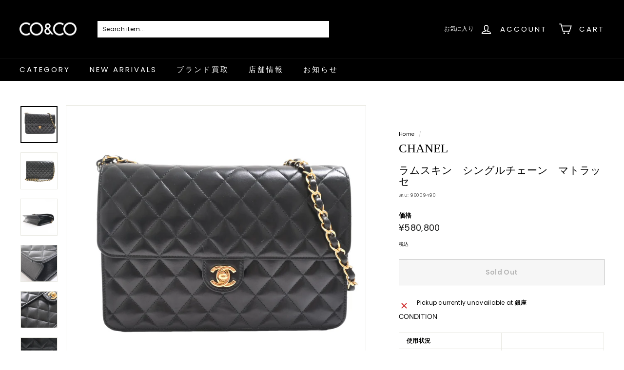

--- FILE ---
content_type: text/html; charset=utf-8
request_url: https://co-and-co.jp/products/96009490
body_size: 51143
content:
<!doctype html>
<html class="no-js" lang="ja" dir="ltr">
<head>
  <meta charset="utf-8">
  <meta http-equiv="X-UA-Compatible" content="IE=edge,chrome=1">
  <meta name="viewport" content="width=device-width,initial-scale=1">
  <meta name="theme-color" content="#000000">
  <link rel="canonical" href="https://co-and-co.jp/products/96009490">
  <link rel="preload" as="style" href="//co-and-co.jp/cdn/shop/t/2/assets/theme.css?v=629590801345495011766825336">
  <link rel="preload" as="script" href="//co-and-co.jp/cdn/shop/t/2/assets/theme.min.js?v=16155855099866175591666686954">
  <link rel="preconnect" href="https://cdn.shopify.com">
  <link rel="preconnect" href="https://fonts.shopifycdn.com">
  <link rel="dns-prefetch" href="https://productreviews.shopifycdn.com">
  <link rel="dns-prefetch" href="https://ajax.googleapis.com">
  <link rel="dns-prefetch" href="https://maps.googleapis.com">
  <link rel="dns-prefetch" href="https://maps.gstatic.com"><link rel="shortcut icon" href="//co-and-co.jp/cdn/shop/files/CO_CO_001_32x32.jpg?v=1671166533" type="image/png" /><title>ラムスキン　シングルチェーン　マトラッセ
&ndash; co&amp;co
</title>
<meta name="description" content="CONDITION 使用状況 コンディション 表面（全体）:キズ(中)内側:キズ(大)金具:キズ(小) RANK DETAILS サイズ たて（高さ）:17.5cmよこ（幅）:25cmマチ（奥行）:6cmショルダー（最長）:96.5cm"><meta property="og:site_name" content="co&amp;co">
  <meta property="og:url" content="https://co-and-co.jp/products/96009490">
  <meta property="og:title" content="ラムスキン　シングルチェーン　マトラッセ">
  <meta property="og:type" content="product">
  <meta property="og:description" content="CONDITION 使用状況 コンディション 表面（全体）:キズ(中)内側:キズ(大)金具:キズ(小) RANK DETAILS サイズ たて（高さ）:17.5cmよこ（幅）:25cmマチ（奥行）:6cmショルダー（最長）:96.5cm"><meta property="og:image" content="http://co-and-co.jp/cdn/shop/products/96009490_1.jpg?v=1669358915">
    <meta property="og:image:secure_url" content="https://co-and-co.jp/cdn/shop/products/96009490_1.jpg?v=1669358915">
    <meta property="og:image:width" content="2048">
    <meta property="og:image:height" content="2048"><meta name="twitter:site" content="@coandco5050">
  <meta name="twitter:card" content="summary_large_image">
  <meta name="twitter:title" content="ラムスキン　シングルチェーン　マトラッセ">
  <meta name="twitter:description" content="CONDITION 使用状況 コンディション 表面（全体）:キズ(中)内側:キズ(大)金具:キズ(小) RANK DETAILS サイズ たて（高さ）:17.5cmよこ（幅）:25cmマチ（奥行）:6cmショルダー（最長）:96.5cm">
<style data-shopify>@font-face {
  font-family: "Instrument Sans";
  font-weight: 400;
  font-style: normal;
  font-display: swap;
  src: url("//co-and-co.jp/cdn/fonts/instrument_sans/instrumentsans_n4.db86542ae5e1596dbdb28c279ae6c2086c4c5bfa.woff2") format("woff2"),
       url("//co-and-co.jp/cdn/fonts/instrument_sans/instrumentsans_n4.510f1b081e58d08c30978f465518799851ef6d8b.woff") format("woff");
}

  @font-face {
  font-family: Poppins;
  font-weight: 400;
  font-style: normal;
  font-display: swap;
  src: url("//co-and-co.jp/cdn/fonts/poppins/poppins_n4.0ba78fa5af9b0e1a374041b3ceaadf0a43b41362.woff2") format("woff2"),
       url("//co-and-co.jp/cdn/fonts/poppins/poppins_n4.214741a72ff2596839fc9760ee7a770386cf16ca.woff") format("woff");
}


  @font-face {
  font-family: Poppins;
  font-weight: 600;
  font-style: normal;
  font-display: swap;
  src: url("//co-and-co.jp/cdn/fonts/poppins/poppins_n6.aa29d4918bc243723d56b59572e18228ed0786f6.woff2") format("woff2"),
       url("//co-and-co.jp/cdn/fonts/poppins/poppins_n6.5f815d845fe073750885d5b7e619ee00e8111208.woff") format("woff");
}

  @font-face {
  font-family: Poppins;
  font-weight: 400;
  font-style: italic;
  font-display: swap;
  src: url("//co-and-co.jp/cdn/fonts/poppins/poppins_i4.846ad1e22474f856bd6b81ba4585a60799a9f5d2.woff2") format("woff2"),
       url("//co-and-co.jp/cdn/fonts/poppins/poppins_i4.56b43284e8b52fc64c1fd271f289a39e8477e9ec.woff") format("woff");
}

  @font-face {
  font-family: Poppins;
  font-weight: 600;
  font-style: italic;
  font-display: swap;
  src: url("//co-and-co.jp/cdn/fonts/poppins/poppins_i6.bb8044d6203f492888d626dafda3c2999253e8e9.woff2") format("woff2"),
       url("//co-and-co.jp/cdn/fonts/poppins/poppins_i6.e233dec1a61b1e7dead9f920159eda42280a02c3.woff") format("woff");
}

</style><link href="//co-and-co.jp/cdn/shop/t/2/assets/theme.css?v=629590801345495011766825336" rel="stylesheet" type="text/css" media="all" />
<style data-shopify>:root {
    --typeHeaderPrimary: "Instrument Sans";
    --typeHeaderFallback: sans-serif;
    --typeHeaderSize: 25px;
    --typeHeaderWeight: 400;
    --typeHeaderLineHeight: 1.1;
    --typeHeaderSpacing: 0.0em;

    --typeBasePrimary:Poppins;
    --typeBaseFallback:sans-serif;
    --typeBaseSize: 12px;
    --typeBaseWeight: 400;
    --typeBaseSpacing: 0.025em;
    --typeBaseLineHeight: 1;

    --colorSmallImageBg: #ffffff;
    --colorSmallImageBgDark: #f7f7f7;
    --colorLargeImageBg: #e7e7e7;
    --colorLargeImageBgLight: #ffffff;

    --iconWeight: 4px;
    --iconLinecaps: miter;

    
      --buttonRadius: 0px;
      --btnPadding: 11px 20px;
    

    
      --roundness: 0px;
    

    
      --gridThickness: 0px;
    

    --productTileMargin: 5%;
    --collectionTileMargin: 0%;

    --swatchSize: 30px;
  }

  @media screen and (max-width: 768px) {
    :root {
      --typeBaseSize: 10px;

      
        --roundness: 0px;
        --btnPadding: 9px 17px;
      
    }
  }</style><script>
    document.documentElement.className = document.documentElement.className.replace('no-js', 'js');

    window.theme = window.theme || {};
    theme.routes = {
      home: "/",
      collections: "/collections",
      cart: "/cart.js",
      cartPage: "/cart",
      cartAdd: "/cart/add.js",
      cartChange: "/cart/change.js",
      search: "/search"
    };
    theme.strings = {
      soldOut: "Sold Out",
      unavailable: "利用できません",
      inStockLabel: "在庫あり",
      stockLabel: "Only [count] items in stock",
      willNotShipUntil: "{{ 日付 }}まで発送されません",
      willBeInStockAfter: "{{ 日付 }}以降入荷します",
      waitingForStock: "Inventory on the way",
      savePrice: "Save [saved_amount]",
      cartEmpty: "現在カート内に商品はございません",
      cartTermsConfirmation: "決済を行うには、販売条件に同意する必要があります",
      searchCollections: "Collections:",
      searchPages: "Pages:",
      searchArticles: "記事"
    };
    theme.settings = {
      dynamicVariantsEnable: true,
      dynamicVariantType: "button",
      cartType: "dropdown",
      isCustomerTemplate: false,
      moneyFormat: "¥{{amount_no_decimals}}",
      saveType: "dollar",
      recentlyViewedEnabled: false,
      productImageSize: "square",
      productImageCover: true,
      predictiveSearch: true,
      predictiveSearchType: "product,article",
      inventoryThreshold: 10,
      superScriptSetting: true,
      superScriptPrice: false,
      quickView: true,
      quickAdd: true,
      themeName: 'Expanse',
      themeVersion: "1.0.5"
    };
  </script>

  <script>window.performance && window.performance.mark && window.performance.mark('shopify.content_for_header.start');</script><meta name="google-site-verification" content="7cpzIDavquzhD8Kre5kiOvDdyHctScE3dO8d48uPuxs">
<meta id="shopify-digital-wallet" name="shopify-digital-wallet" content="/66586280178/digital_wallets/dialog">
<meta name="shopify-checkout-api-token" content="ab51cbf3cd17c0b1cb7ca16301349e84">
<meta id="in-context-paypal-metadata" data-shop-id="66586280178" data-venmo-supported="false" data-environment="production" data-locale="ja_JP" data-paypal-v4="true" data-currency="JPY">
<link rel="alternate" hreflang="x-default" href="https://co-and-co.jp/products/96009490">
<link rel="alternate" hreflang="ja" href="https://co-and-co.jp/products/96009490">
<link rel="alternate" hreflang="en" href="https://co-and-co.jp/en/products/96009490">
<link rel="alternate" hreflang="ko" href="https://co-and-co.jp/ko/products/96009490">
<link rel="alternate" hreflang="zh-Hans" href="https://co-and-co.jp/zh/products/96009490">
<link rel="alternate" hreflang="zh-Hans-JP" href="https://co-and-co.jp/zh/products/96009490">
<link rel="alternate" hreflang="zh-Hans-CA" href="https://co-and-co.jp/zh/products/96009490">
<link rel="alternate" hreflang="zh-Hans-US" href="https://co-and-co.jp/zh/products/96009490">
<link rel="alternate" hreflang="zh-Hans-MX" href="https://co-and-co.jp/zh/products/96009490">
<link rel="alternate" hreflang="zh-Hans-KR" href="https://co-and-co.jp/zh/products/96009490">
<link rel="alternate" hreflang="zh-Hans-CN" href="https://co-and-co.jp/zh/products/96009490">
<link rel="alternate" hreflang="zh-Hans-HK" href="https://co-and-co.jp/zh/products/96009490">
<link rel="alternate" hreflang="zh-Hans-MO" href="https://co-and-co.jp/zh/products/96009490">
<link rel="alternate" hreflang="zh-Hans-ID" href="https://co-and-co.jp/zh/products/96009490">
<link rel="alternate" hreflang="zh-Hans-MY" href="https://co-and-co.jp/zh/products/96009490">
<link rel="alternate" hreflang="zh-Hans-TW" href="https://co-and-co.jp/zh/products/96009490">
<link rel="alternate" hreflang="zh-Hans-GB" href="https://co-and-co.jp/zh/products/96009490">
<link rel="alternate" hreflang="zh-Hans-FR" href="https://co-and-co.jp/zh/products/96009490">
<link rel="alternate" hreflang="zh-Hans-ES" href="https://co-and-co.jp/zh/products/96009490">
<link rel="alternate" hreflang="zh-Hans-DE" href="https://co-and-co.jp/zh/products/96009490">
<link rel="alternate" hreflang="zh-Hans-SE" href="https://co-and-co.jp/zh/products/96009490">
<link rel="alternate" hreflang="zh-Hans-IT" href="https://co-and-co.jp/zh/products/96009490">
<link rel="alternate" hreflang="zh-Hans-BE" href="https://co-and-co.jp/zh/products/96009490">
<link rel="alternate" hreflang="zh-Hans-NL" href="https://co-and-co.jp/zh/products/96009490">
<link rel="alternate" hreflang="zh-Hans-AT" href="https://co-and-co.jp/zh/products/96009490">
<link rel="alternate" hreflang="zh-Hans-PT" href="https://co-and-co.jp/zh/products/96009490">
<link rel="alternate" hreflang="zh-Hans-GR" href="https://co-and-co.jp/zh/products/96009490">
<link rel="alternate" hreflang="zh-Hans-SG" href="https://co-and-co.jp/zh/products/96009490">
<link rel="alternate" type="application/json+oembed" href="https://co-and-co.jp/products/96009490.oembed">
<script async="async" src="/checkouts/internal/preloads.js?locale=ja-JP"></script>
<link rel="preconnect" href="https://shop.app" crossorigin="anonymous">
<script async="async" src="https://shop.app/checkouts/internal/preloads.js?locale=ja-JP&shop_id=66586280178" crossorigin="anonymous"></script>
<script id="apple-pay-shop-capabilities" type="application/json">{"shopId":66586280178,"countryCode":"JP","currencyCode":"JPY","merchantCapabilities":["supports3DS"],"merchantId":"gid:\/\/shopify\/Shop\/66586280178","merchantName":"co\u0026co","requiredBillingContactFields":["postalAddress","email","phone"],"requiredShippingContactFields":["postalAddress","email","phone"],"shippingType":"shipping","supportedNetworks":["visa","masterCard","amex","jcb","discover"],"total":{"type":"pending","label":"co\u0026co","amount":"1.00"},"shopifyPaymentsEnabled":true,"supportsSubscriptions":true}</script>
<script id="shopify-features" type="application/json">{"accessToken":"ab51cbf3cd17c0b1cb7ca16301349e84","betas":["rich-media-storefront-analytics"],"domain":"co-and-co.jp","predictiveSearch":false,"shopId":66586280178,"locale":"ja"}</script>
<script>var Shopify = Shopify || {};
Shopify.shop = "co-andco.myshopify.com";
Shopify.locale = "ja";
Shopify.currency = {"active":"JPY","rate":"1.0"};
Shopify.country = "JP";
Shopify.theme = {"name":"Theme export  lookbag-tokyo-expanse  25oct2022-...","id":135895187698,"schema_name":"Expanse","schema_version":"1.0.5","theme_store_id":null,"role":"main"};
Shopify.theme.handle = "null";
Shopify.theme.style = {"id":null,"handle":null};
Shopify.cdnHost = "co-and-co.jp/cdn";
Shopify.routes = Shopify.routes || {};
Shopify.routes.root = "/";</script>
<script type="module">!function(o){(o.Shopify=o.Shopify||{}).modules=!0}(window);</script>
<script>!function(o){function n(){var o=[];function n(){o.push(Array.prototype.slice.apply(arguments))}return n.q=o,n}var t=o.Shopify=o.Shopify||{};t.loadFeatures=n(),t.autoloadFeatures=n()}(window);</script>
<script>
  window.ShopifyPay = window.ShopifyPay || {};
  window.ShopifyPay.apiHost = "shop.app\/pay";
  window.ShopifyPay.redirectState = null;
</script>
<script id="shop-js-analytics" type="application/json">{"pageType":"product"}</script>
<script defer="defer" async type="module" src="//co-and-co.jp/cdn/shopifycloud/shop-js/modules/v2/client.init-shop-cart-sync_CHE6QNUr.ja.esm.js"></script>
<script defer="defer" async type="module" src="//co-and-co.jp/cdn/shopifycloud/shop-js/modules/v2/chunk.common_D98kRh4-.esm.js"></script>
<script defer="defer" async type="module" src="//co-and-co.jp/cdn/shopifycloud/shop-js/modules/v2/chunk.modal_BNwoMci-.esm.js"></script>
<script type="module">
  await import("//co-and-co.jp/cdn/shopifycloud/shop-js/modules/v2/client.init-shop-cart-sync_CHE6QNUr.ja.esm.js");
await import("//co-and-co.jp/cdn/shopifycloud/shop-js/modules/v2/chunk.common_D98kRh4-.esm.js");
await import("//co-and-co.jp/cdn/shopifycloud/shop-js/modules/v2/chunk.modal_BNwoMci-.esm.js");

  window.Shopify.SignInWithShop?.initShopCartSync?.({"fedCMEnabled":true,"windoidEnabled":true});

</script>
<script>
  window.Shopify = window.Shopify || {};
  if (!window.Shopify.featureAssets) window.Shopify.featureAssets = {};
  window.Shopify.featureAssets['shop-js'] = {"shop-cart-sync":["modules/v2/client.shop-cart-sync_Fn6E0AvD.ja.esm.js","modules/v2/chunk.common_D98kRh4-.esm.js","modules/v2/chunk.modal_BNwoMci-.esm.js"],"init-fed-cm":["modules/v2/client.init-fed-cm_sYFpctDP.ja.esm.js","modules/v2/chunk.common_D98kRh4-.esm.js","modules/v2/chunk.modal_BNwoMci-.esm.js"],"shop-toast-manager":["modules/v2/client.shop-toast-manager_Cm6TtnXd.ja.esm.js","modules/v2/chunk.common_D98kRh4-.esm.js","modules/v2/chunk.modal_BNwoMci-.esm.js"],"init-shop-cart-sync":["modules/v2/client.init-shop-cart-sync_CHE6QNUr.ja.esm.js","modules/v2/chunk.common_D98kRh4-.esm.js","modules/v2/chunk.modal_BNwoMci-.esm.js"],"shop-button":["modules/v2/client.shop-button_CZ95wHjv.ja.esm.js","modules/v2/chunk.common_D98kRh4-.esm.js","modules/v2/chunk.modal_BNwoMci-.esm.js"],"init-windoid":["modules/v2/client.init-windoid_BTB72QS9.ja.esm.js","modules/v2/chunk.common_D98kRh4-.esm.js","modules/v2/chunk.modal_BNwoMci-.esm.js"],"shop-cash-offers":["modules/v2/client.shop-cash-offers_BFHBnhKY.ja.esm.js","modules/v2/chunk.common_D98kRh4-.esm.js","modules/v2/chunk.modal_BNwoMci-.esm.js"],"pay-button":["modules/v2/client.pay-button_DTH50Rzq.ja.esm.js","modules/v2/chunk.common_D98kRh4-.esm.js","modules/v2/chunk.modal_BNwoMci-.esm.js"],"init-customer-accounts":["modules/v2/client.init-customer-accounts_BUGn0cIS.ja.esm.js","modules/v2/client.shop-login-button_B-yi3nMN.ja.esm.js","modules/v2/chunk.common_D98kRh4-.esm.js","modules/v2/chunk.modal_BNwoMci-.esm.js"],"avatar":["modules/v2/client.avatar_BTnouDA3.ja.esm.js"],"checkout-modal":["modules/v2/client.checkout-modal_B9SXRRFG.ja.esm.js","modules/v2/chunk.common_D98kRh4-.esm.js","modules/v2/chunk.modal_BNwoMci-.esm.js"],"init-shop-for-new-customer-accounts":["modules/v2/client.init-shop-for-new-customer-accounts_CoX20XDP.ja.esm.js","modules/v2/client.shop-login-button_B-yi3nMN.ja.esm.js","modules/v2/chunk.common_D98kRh4-.esm.js","modules/v2/chunk.modal_BNwoMci-.esm.js"],"init-customer-accounts-sign-up":["modules/v2/client.init-customer-accounts-sign-up_CSeMJfz-.ja.esm.js","modules/v2/client.shop-login-button_B-yi3nMN.ja.esm.js","modules/v2/chunk.common_D98kRh4-.esm.js","modules/v2/chunk.modal_BNwoMci-.esm.js"],"init-shop-email-lookup-coordinator":["modules/v2/client.init-shop-email-lookup-coordinator_DazyVOqY.ja.esm.js","modules/v2/chunk.common_D98kRh4-.esm.js","modules/v2/chunk.modal_BNwoMci-.esm.js"],"shop-follow-button":["modules/v2/client.shop-follow-button_DjSWKMco.ja.esm.js","modules/v2/chunk.common_D98kRh4-.esm.js","modules/v2/chunk.modal_BNwoMci-.esm.js"],"shop-login-button":["modules/v2/client.shop-login-button_B-yi3nMN.ja.esm.js","modules/v2/chunk.common_D98kRh4-.esm.js","modules/v2/chunk.modal_BNwoMci-.esm.js"],"shop-login":["modules/v2/client.shop-login_BdZnYXk6.ja.esm.js","modules/v2/chunk.common_D98kRh4-.esm.js","modules/v2/chunk.modal_BNwoMci-.esm.js"],"lead-capture":["modules/v2/client.lead-capture_emq1eXKF.ja.esm.js","modules/v2/chunk.common_D98kRh4-.esm.js","modules/v2/chunk.modal_BNwoMci-.esm.js"],"payment-terms":["modules/v2/client.payment-terms_CeWs54sX.ja.esm.js","modules/v2/chunk.common_D98kRh4-.esm.js","modules/v2/chunk.modal_BNwoMci-.esm.js"]};
</script>
<script id="__st">var __st={"a":66586280178,"offset":32400,"reqid":"567aa1c5-b8bd-49d0-bf9a-16c7b10a760a-1769701549","pageurl":"co-and-co.jp\/products\/96009490","u":"7ef4933a2487","p":"product","rtyp":"product","rid":7836516024562};</script>
<script>window.ShopifyPaypalV4VisibilityTracking = true;</script>
<script id="captcha-bootstrap">!function(){'use strict';const t='contact',e='account',n='new_comment',o=[[t,t],['blogs',n],['comments',n],[t,'customer']],c=[[e,'customer_login'],[e,'guest_login'],[e,'recover_customer_password'],[e,'create_customer']],r=t=>t.map((([t,e])=>`form[action*='/${t}']:not([data-nocaptcha='true']) input[name='form_type'][value='${e}']`)).join(','),a=t=>()=>t?[...document.querySelectorAll(t)].map((t=>t.form)):[];function s(){const t=[...o],e=r(t);return a(e)}const i='password',u='form_key',d=['recaptcha-v3-token','g-recaptcha-response','h-captcha-response',i],f=()=>{try{return window.sessionStorage}catch{return}},m='__shopify_v',_=t=>t.elements[u];function p(t,e,n=!1){try{const o=window.sessionStorage,c=JSON.parse(o.getItem(e)),{data:r}=function(t){const{data:e,action:n}=t;return t[m]||n?{data:e,action:n}:{data:t,action:n}}(c);for(const[e,n]of Object.entries(r))t.elements[e]&&(t.elements[e].value=n);n&&o.removeItem(e)}catch(o){console.error('form repopulation failed',{error:o})}}const l='form_type',E='cptcha';function T(t){t.dataset[E]=!0}const w=window,h=w.document,L='Shopify',v='ce_forms',y='captcha';let A=!1;((t,e)=>{const n=(g='f06e6c50-85a8-45c8-87d0-21a2b65856fe',I='https://cdn.shopify.com/shopifycloud/storefront-forms-hcaptcha/ce_storefront_forms_captcha_hcaptcha.v1.5.2.iife.js',D={infoText:'hCaptchaによる保護',privacyText:'プライバシー',termsText:'利用規約'},(t,e,n)=>{const o=w[L][v],c=o.bindForm;if(c)return c(t,g,e,D).then(n);var r;o.q.push([[t,g,e,D],n]),r=I,A||(h.body.append(Object.assign(h.createElement('script'),{id:'captcha-provider',async:!0,src:r})),A=!0)});var g,I,D;w[L]=w[L]||{},w[L][v]=w[L][v]||{},w[L][v].q=[],w[L][y]=w[L][y]||{},w[L][y].protect=function(t,e){n(t,void 0,e),T(t)},Object.freeze(w[L][y]),function(t,e,n,w,h,L){const[v,y,A,g]=function(t,e,n){const i=e?o:[],u=t?c:[],d=[...i,...u],f=r(d),m=r(i),_=r(d.filter((([t,e])=>n.includes(e))));return[a(f),a(m),a(_),s()]}(w,h,L),I=t=>{const e=t.target;return e instanceof HTMLFormElement?e:e&&e.form},D=t=>v().includes(t);t.addEventListener('submit',(t=>{const e=I(t);if(!e)return;const n=D(e)&&!e.dataset.hcaptchaBound&&!e.dataset.recaptchaBound,o=_(e),c=g().includes(e)&&(!o||!o.value);(n||c)&&t.preventDefault(),c&&!n&&(function(t){try{if(!f())return;!function(t){const e=f();if(!e)return;const n=_(t);if(!n)return;const o=n.value;o&&e.removeItem(o)}(t);const e=Array.from(Array(32),(()=>Math.random().toString(36)[2])).join('');!function(t,e){_(t)||t.append(Object.assign(document.createElement('input'),{type:'hidden',name:u})),t.elements[u].value=e}(t,e),function(t,e){const n=f();if(!n)return;const o=[...t.querySelectorAll(`input[type='${i}']`)].map((({name:t})=>t)),c=[...d,...o],r={};for(const[a,s]of new FormData(t).entries())c.includes(a)||(r[a]=s);n.setItem(e,JSON.stringify({[m]:1,action:t.action,data:r}))}(t,e)}catch(e){console.error('failed to persist form',e)}}(e),e.submit())}));const S=(t,e)=>{t&&!t.dataset[E]&&(n(t,e.some((e=>e===t))),T(t))};for(const o of['focusin','change'])t.addEventListener(o,(t=>{const e=I(t);D(e)&&S(e,y())}));const B=e.get('form_key'),M=e.get(l),P=B&&M;t.addEventListener('DOMContentLoaded',(()=>{const t=y();if(P)for(const e of t)e.elements[l].value===M&&p(e,B);[...new Set([...A(),...v().filter((t=>'true'===t.dataset.shopifyCaptcha))])].forEach((e=>S(e,t)))}))}(h,new URLSearchParams(w.location.search),n,t,e,['guest_login'])})(!0,!0)}();</script>
<script integrity="sha256-4kQ18oKyAcykRKYeNunJcIwy7WH5gtpwJnB7kiuLZ1E=" data-source-attribution="shopify.loadfeatures" defer="defer" src="//co-and-co.jp/cdn/shopifycloud/storefront/assets/storefront/load_feature-a0a9edcb.js" crossorigin="anonymous"></script>
<script crossorigin="anonymous" defer="defer" src="//co-and-co.jp/cdn/shopifycloud/storefront/assets/shopify_pay/storefront-65b4c6d7.js?v=20250812"></script>
<script data-source-attribution="shopify.dynamic_checkout.dynamic.init">var Shopify=Shopify||{};Shopify.PaymentButton=Shopify.PaymentButton||{isStorefrontPortableWallets:!0,init:function(){window.Shopify.PaymentButton.init=function(){};var t=document.createElement("script");t.src="https://co-and-co.jp/cdn/shopifycloud/portable-wallets/latest/portable-wallets.ja.js",t.type="module",document.head.appendChild(t)}};
</script>
<script data-source-attribution="shopify.dynamic_checkout.buyer_consent">
  function portableWalletsHideBuyerConsent(e){var t=document.getElementById("shopify-buyer-consent"),n=document.getElementById("shopify-subscription-policy-button");t&&n&&(t.classList.add("hidden"),t.setAttribute("aria-hidden","true"),n.removeEventListener("click",e))}function portableWalletsShowBuyerConsent(e){var t=document.getElementById("shopify-buyer-consent"),n=document.getElementById("shopify-subscription-policy-button");t&&n&&(t.classList.remove("hidden"),t.removeAttribute("aria-hidden"),n.addEventListener("click",e))}window.Shopify?.PaymentButton&&(window.Shopify.PaymentButton.hideBuyerConsent=portableWalletsHideBuyerConsent,window.Shopify.PaymentButton.showBuyerConsent=portableWalletsShowBuyerConsent);
</script>
<script>
  function portableWalletsCleanup(e){e&&e.src&&console.error("Failed to load portable wallets script "+e.src);var t=document.querySelectorAll("shopify-accelerated-checkout .shopify-payment-button__skeleton, shopify-accelerated-checkout-cart .wallet-cart-button__skeleton"),e=document.getElementById("shopify-buyer-consent");for(let e=0;e<t.length;e++)t[e].remove();e&&e.remove()}function portableWalletsNotLoadedAsModule(e){e instanceof ErrorEvent&&"string"==typeof e.message&&e.message.includes("import.meta")&&"string"==typeof e.filename&&e.filename.includes("portable-wallets")&&(window.removeEventListener("error",portableWalletsNotLoadedAsModule),window.Shopify.PaymentButton.failedToLoad=e,"loading"===document.readyState?document.addEventListener("DOMContentLoaded",window.Shopify.PaymentButton.init):window.Shopify.PaymentButton.init())}window.addEventListener("error",portableWalletsNotLoadedAsModule);
</script>

<script type="module" src="https://co-and-co.jp/cdn/shopifycloud/portable-wallets/latest/portable-wallets.ja.js" onError="portableWalletsCleanup(this)" crossorigin="anonymous"></script>
<script nomodule>
  document.addEventListener("DOMContentLoaded", portableWalletsCleanup);
</script>

<link id="shopify-accelerated-checkout-styles" rel="stylesheet" media="screen" href="https://co-and-co.jp/cdn/shopifycloud/portable-wallets/latest/accelerated-checkout-backwards-compat.css" crossorigin="anonymous">
<style id="shopify-accelerated-checkout-cart">
        #shopify-buyer-consent {
  margin-top: 1em;
  display: inline-block;
  width: 100%;
}

#shopify-buyer-consent.hidden {
  display: none;
}

#shopify-subscription-policy-button {
  background: none;
  border: none;
  padding: 0;
  text-decoration: underline;
  font-size: inherit;
  cursor: pointer;
}

#shopify-subscription-policy-button::before {
  box-shadow: none;
}

      </style>

<script>window.performance && window.performance.mark && window.performance.mark('shopify.content_for_header.end');</script>

  <script src="//co-and-co.jp/cdn/shop/t/2/assets/vendor-scripts-v0.js" defer="defer"></script>
  <script src="//co-and-co.jp/cdn/shop/t/2/assets/theme.min.js?v=16155855099866175591666686954" defer="defer"></script><link href="https://monorail-edge.shopifysvc.com" rel="dns-prefetch">
<script>(function(){if ("sendBeacon" in navigator && "performance" in window) {try {var session_token_from_headers = performance.getEntriesByType('navigation')[0].serverTiming.find(x => x.name == '_s').description;} catch {var session_token_from_headers = undefined;}var session_cookie_matches = document.cookie.match(/_shopify_s=([^;]*)/);var session_token_from_cookie = session_cookie_matches && session_cookie_matches.length === 2 ? session_cookie_matches[1] : "";var session_token = session_token_from_headers || session_token_from_cookie || "";function handle_abandonment_event(e) {var entries = performance.getEntries().filter(function(entry) {return /monorail-edge.shopifysvc.com/.test(entry.name);});if (!window.abandonment_tracked && entries.length === 0) {window.abandonment_tracked = true;var currentMs = Date.now();var navigation_start = performance.timing.navigationStart;var payload = {shop_id: 66586280178,url: window.location.href,navigation_start,duration: currentMs - navigation_start,session_token,page_type: "product"};window.navigator.sendBeacon("https://monorail-edge.shopifysvc.com/v1/produce", JSON.stringify({schema_id: "online_store_buyer_site_abandonment/1.1",payload: payload,metadata: {event_created_at_ms: currentMs,event_sent_at_ms: currentMs}}));}}window.addEventListener('pagehide', handle_abandonment_event);}}());</script>
<script id="web-pixels-manager-setup">(function e(e,d,r,n,o){if(void 0===o&&(o={}),!Boolean(null===(a=null===(i=window.Shopify)||void 0===i?void 0:i.analytics)||void 0===a?void 0:a.replayQueue)){var i,a;window.Shopify=window.Shopify||{};var t=window.Shopify;t.analytics=t.analytics||{};var s=t.analytics;s.replayQueue=[],s.publish=function(e,d,r){return s.replayQueue.push([e,d,r]),!0};try{self.performance.mark("wpm:start")}catch(e){}var l=function(){var e={modern:/Edge?\/(1{2}[4-9]|1[2-9]\d|[2-9]\d{2}|\d{4,})\.\d+(\.\d+|)|Firefox\/(1{2}[4-9]|1[2-9]\d|[2-9]\d{2}|\d{4,})\.\d+(\.\d+|)|Chrom(ium|e)\/(9{2}|\d{3,})\.\d+(\.\d+|)|(Maci|X1{2}).+ Version\/(15\.\d+|(1[6-9]|[2-9]\d|\d{3,})\.\d+)([,.]\d+|)( \(\w+\)|)( Mobile\/\w+|) Safari\/|Chrome.+OPR\/(9{2}|\d{3,})\.\d+\.\d+|(CPU[ +]OS|iPhone[ +]OS|CPU[ +]iPhone|CPU IPhone OS|CPU iPad OS)[ +]+(15[._]\d+|(1[6-9]|[2-9]\d|\d{3,})[._]\d+)([._]\d+|)|Android:?[ /-](13[3-9]|1[4-9]\d|[2-9]\d{2}|\d{4,})(\.\d+|)(\.\d+|)|Android.+Firefox\/(13[5-9]|1[4-9]\d|[2-9]\d{2}|\d{4,})\.\d+(\.\d+|)|Android.+Chrom(ium|e)\/(13[3-9]|1[4-9]\d|[2-9]\d{2}|\d{4,})\.\d+(\.\d+|)|SamsungBrowser\/([2-9]\d|\d{3,})\.\d+/,legacy:/Edge?\/(1[6-9]|[2-9]\d|\d{3,})\.\d+(\.\d+|)|Firefox\/(5[4-9]|[6-9]\d|\d{3,})\.\d+(\.\d+|)|Chrom(ium|e)\/(5[1-9]|[6-9]\d|\d{3,})\.\d+(\.\d+|)([\d.]+$|.*Safari\/(?![\d.]+ Edge\/[\d.]+$))|(Maci|X1{2}).+ Version\/(10\.\d+|(1[1-9]|[2-9]\d|\d{3,})\.\d+)([,.]\d+|)( \(\w+\)|)( Mobile\/\w+|) Safari\/|Chrome.+OPR\/(3[89]|[4-9]\d|\d{3,})\.\d+\.\d+|(CPU[ +]OS|iPhone[ +]OS|CPU[ +]iPhone|CPU IPhone OS|CPU iPad OS)[ +]+(10[._]\d+|(1[1-9]|[2-9]\d|\d{3,})[._]\d+)([._]\d+|)|Android:?[ /-](13[3-9]|1[4-9]\d|[2-9]\d{2}|\d{4,})(\.\d+|)(\.\d+|)|Mobile Safari.+OPR\/([89]\d|\d{3,})\.\d+\.\d+|Android.+Firefox\/(13[5-9]|1[4-9]\d|[2-9]\d{2}|\d{4,})\.\d+(\.\d+|)|Android.+Chrom(ium|e)\/(13[3-9]|1[4-9]\d|[2-9]\d{2}|\d{4,})\.\d+(\.\d+|)|Android.+(UC? ?Browser|UCWEB|U3)[ /]?(15\.([5-9]|\d{2,})|(1[6-9]|[2-9]\d|\d{3,})\.\d+)\.\d+|SamsungBrowser\/(5\.\d+|([6-9]|\d{2,})\.\d+)|Android.+MQ{2}Browser\/(14(\.(9|\d{2,})|)|(1[5-9]|[2-9]\d|\d{3,})(\.\d+|))(\.\d+|)|K[Aa][Ii]OS\/(3\.\d+|([4-9]|\d{2,})\.\d+)(\.\d+|)/},d=e.modern,r=e.legacy,n=navigator.userAgent;return n.match(d)?"modern":n.match(r)?"legacy":"unknown"}(),u="modern"===l?"modern":"legacy",c=(null!=n?n:{modern:"",legacy:""})[u],f=function(e){return[e.baseUrl,"/wpm","/b",e.hashVersion,"modern"===e.buildTarget?"m":"l",".js"].join("")}({baseUrl:d,hashVersion:r,buildTarget:u}),m=function(e){var d=e.version,r=e.bundleTarget,n=e.surface,o=e.pageUrl,i=e.monorailEndpoint;return{emit:function(e){var a=e.status,t=e.errorMsg,s=(new Date).getTime(),l=JSON.stringify({metadata:{event_sent_at_ms:s},events:[{schema_id:"web_pixels_manager_load/3.1",payload:{version:d,bundle_target:r,page_url:o,status:a,surface:n,error_msg:t},metadata:{event_created_at_ms:s}}]});if(!i)return console&&console.warn&&console.warn("[Web Pixels Manager] No Monorail endpoint provided, skipping logging."),!1;try{return self.navigator.sendBeacon.bind(self.navigator)(i,l)}catch(e){}var u=new XMLHttpRequest;try{return u.open("POST",i,!0),u.setRequestHeader("Content-Type","text/plain"),u.send(l),!0}catch(e){return console&&console.warn&&console.warn("[Web Pixels Manager] Got an unhandled error while logging to Monorail."),!1}}}}({version:r,bundleTarget:l,surface:e.surface,pageUrl:self.location.href,monorailEndpoint:e.monorailEndpoint});try{o.browserTarget=l,function(e){var d=e.src,r=e.async,n=void 0===r||r,o=e.onload,i=e.onerror,a=e.sri,t=e.scriptDataAttributes,s=void 0===t?{}:t,l=document.createElement("script"),u=document.querySelector("head"),c=document.querySelector("body");if(l.async=n,l.src=d,a&&(l.integrity=a,l.crossOrigin="anonymous"),s)for(var f in s)if(Object.prototype.hasOwnProperty.call(s,f))try{l.dataset[f]=s[f]}catch(e){}if(o&&l.addEventListener("load",o),i&&l.addEventListener("error",i),u)u.appendChild(l);else{if(!c)throw new Error("Did not find a head or body element to append the script");c.appendChild(l)}}({src:f,async:!0,onload:function(){if(!function(){var e,d;return Boolean(null===(d=null===(e=window.Shopify)||void 0===e?void 0:e.analytics)||void 0===d?void 0:d.initialized)}()){var d=window.webPixelsManager.init(e)||void 0;if(d){var r=window.Shopify.analytics;r.replayQueue.forEach((function(e){var r=e[0],n=e[1],o=e[2];d.publishCustomEvent(r,n,o)})),r.replayQueue=[],r.publish=d.publishCustomEvent,r.visitor=d.visitor,r.initialized=!0}}},onerror:function(){return m.emit({status:"failed",errorMsg:"".concat(f," has failed to load")})},sri:function(e){var d=/^sha384-[A-Za-z0-9+/=]+$/;return"string"==typeof e&&d.test(e)}(c)?c:"",scriptDataAttributes:o}),m.emit({status:"loading"})}catch(e){m.emit({status:"failed",errorMsg:(null==e?void 0:e.message)||"Unknown error"})}}})({shopId: 66586280178,storefrontBaseUrl: "https://co-and-co.jp",extensionsBaseUrl: "https://extensions.shopifycdn.com/cdn/shopifycloud/web-pixels-manager",monorailEndpoint: "https://monorail-edge.shopifysvc.com/unstable/produce_batch",surface: "storefront-renderer",enabledBetaFlags: ["2dca8a86"],webPixelsConfigList: [{"id":"419430642","configuration":"{\"config\":\"{\\\"pixel_id\\\":\\\"G-84RZ3Y222X\\\",\\\"target_country\\\":\\\"JP\\\",\\\"gtag_events\\\":[{\\\"type\\\":\\\"begin_checkout\\\",\\\"action_label\\\":\\\"G-84RZ3Y222X\\\"},{\\\"type\\\":\\\"search\\\",\\\"action_label\\\":\\\"G-84RZ3Y222X\\\"},{\\\"type\\\":\\\"view_item\\\",\\\"action_label\\\":[\\\"G-84RZ3Y222X\\\",\\\"MC-ZGZZF14R6G\\\"]},{\\\"type\\\":\\\"purchase\\\",\\\"action_label\\\":[\\\"G-84RZ3Y222X\\\",\\\"MC-ZGZZF14R6G\\\"]},{\\\"type\\\":\\\"page_view\\\",\\\"action_label\\\":[\\\"G-84RZ3Y222X\\\",\\\"MC-ZGZZF14R6G\\\"]},{\\\"type\\\":\\\"add_payment_info\\\",\\\"action_label\\\":\\\"G-84RZ3Y222X\\\"},{\\\"type\\\":\\\"add_to_cart\\\",\\\"action_label\\\":\\\"G-84RZ3Y222X\\\"}],\\\"enable_monitoring_mode\\\":false}\"}","eventPayloadVersion":"v1","runtimeContext":"OPEN","scriptVersion":"b2a88bafab3e21179ed38636efcd8a93","type":"APP","apiClientId":1780363,"privacyPurposes":[],"dataSharingAdjustments":{"protectedCustomerApprovalScopes":["read_customer_address","read_customer_email","read_customer_name","read_customer_personal_data","read_customer_phone"]}},{"id":"81035506","eventPayloadVersion":"v1","runtimeContext":"LAX","scriptVersion":"1","type":"CUSTOM","privacyPurposes":["ANALYTICS"],"name":"Google Analytics tag (migrated)"},{"id":"shopify-app-pixel","configuration":"{}","eventPayloadVersion":"v1","runtimeContext":"STRICT","scriptVersion":"0450","apiClientId":"shopify-pixel","type":"APP","privacyPurposes":["ANALYTICS","MARKETING"]},{"id":"shopify-custom-pixel","eventPayloadVersion":"v1","runtimeContext":"LAX","scriptVersion":"0450","apiClientId":"shopify-pixel","type":"CUSTOM","privacyPurposes":["ANALYTICS","MARKETING"]}],isMerchantRequest: false,initData: {"shop":{"name":"co\u0026co","paymentSettings":{"currencyCode":"JPY"},"myshopifyDomain":"co-andco.myshopify.com","countryCode":"JP","storefrontUrl":"https:\/\/co-and-co.jp"},"customer":null,"cart":null,"checkout":null,"productVariants":[{"price":{"amount":580800.0,"currencyCode":"JPY"},"product":{"title":"ラムスキン　シングルチェーン　マトラッセ","vendor":"CHANEL","id":"7836516024562","untranslatedTitle":"ラムスキン　シングルチェーン　マトラッセ","url":"\/products\/96009490","type":""},"id":"43860590231794","image":{"src":"\/\/co-and-co.jp\/cdn\/shop\/products\/96009490_1.jpg?v=1669358915"},"sku":"96009490","title":"Default Title","untranslatedTitle":"Default Title"}],"purchasingCompany":null},},"https://co-and-co.jp/cdn","1d2a099fw23dfb22ep557258f5m7a2edbae",{"modern":"","legacy":""},{"shopId":"66586280178","storefrontBaseUrl":"https:\/\/co-and-co.jp","extensionBaseUrl":"https:\/\/extensions.shopifycdn.com\/cdn\/shopifycloud\/web-pixels-manager","surface":"storefront-renderer","enabledBetaFlags":"[\"2dca8a86\"]","isMerchantRequest":"false","hashVersion":"1d2a099fw23dfb22ep557258f5m7a2edbae","publish":"custom","events":"[[\"page_viewed\",{}],[\"product_viewed\",{\"productVariant\":{\"price\":{\"amount\":580800.0,\"currencyCode\":\"JPY\"},\"product\":{\"title\":\"ラムスキン　シングルチェーン　マトラッセ\",\"vendor\":\"CHANEL\",\"id\":\"7836516024562\",\"untranslatedTitle\":\"ラムスキン　シングルチェーン　マトラッセ\",\"url\":\"\/products\/96009490\",\"type\":\"\"},\"id\":\"43860590231794\",\"image\":{\"src\":\"\/\/co-and-co.jp\/cdn\/shop\/products\/96009490_1.jpg?v=1669358915\"},\"sku\":\"96009490\",\"title\":\"Default Title\",\"untranslatedTitle\":\"Default Title\"}}]]"});</script><script>
  window.ShopifyAnalytics = window.ShopifyAnalytics || {};
  window.ShopifyAnalytics.meta = window.ShopifyAnalytics.meta || {};
  window.ShopifyAnalytics.meta.currency = 'JPY';
  var meta = {"product":{"id":7836516024562,"gid":"gid:\/\/shopify\/Product\/7836516024562","vendor":"CHANEL","type":"","handle":"96009490","variants":[{"id":43860590231794,"price":58080000,"name":"ラムスキン　シングルチェーン　マトラッセ","public_title":null,"sku":"96009490"}],"remote":false},"page":{"pageType":"product","resourceType":"product","resourceId":7836516024562,"requestId":"567aa1c5-b8bd-49d0-bf9a-16c7b10a760a-1769701549"}};
  for (var attr in meta) {
    window.ShopifyAnalytics.meta[attr] = meta[attr];
  }
</script>
<script class="analytics">
  (function () {
    var customDocumentWrite = function(content) {
      var jquery = null;

      if (window.jQuery) {
        jquery = window.jQuery;
      } else if (window.Checkout && window.Checkout.$) {
        jquery = window.Checkout.$;
      }

      if (jquery) {
        jquery('body').append(content);
      }
    };

    var hasLoggedConversion = function(token) {
      if (token) {
        return document.cookie.indexOf('loggedConversion=' + token) !== -1;
      }
      return false;
    }

    var setCookieIfConversion = function(token) {
      if (token) {
        var twoMonthsFromNow = new Date(Date.now());
        twoMonthsFromNow.setMonth(twoMonthsFromNow.getMonth() + 2);

        document.cookie = 'loggedConversion=' + token + '; expires=' + twoMonthsFromNow;
      }
    }

    var trekkie = window.ShopifyAnalytics.lib = window.trekkie = window.trekkie || [];
    if (trekkie.integrations) {
      return;
    }
    trekkie.methods = [
      'identify',
      'page',
      'ready',
      'track',
      'trackForm',
      'trackLink'
    ];
    trekkie.factory = function(method) {
      return function() {
        var args = Array.prototype.slice.call(arguments);
        args.unshift(method);
        trekkie.push(args);
        return trekkie;
      };
    };
    for (var i = 0; i < trekkie.methods.length; i++) {
      var key = trekkie.methods[i];
      trekkie[key] = trekkie.factory(key);
    }
    trekkie.load = function(config) {
      trekkie.config = config || {};
      trekkie.config.initialDocumentCookie = document.cookie;
      var first = document.getElementsByTagName('script')[0];
      var script = document.createElement('script');
      script.type = 'text/javascript';
      script.onerror = function(e) {
        var scriptFallback = document.createElement('script');
        scriptFallback.type = 'text/javascript';
        scriptFallback.onerror = function(error) {
                var Monorail = {
      produce: function produce(monorailDomain, schemaId, payload) {
        var currentMs = new Date().getTime();
        var event = {
          schema_id: schemaId,
          payload: payload,
          metadata: {
            event_created_at_ms: currentMs,
            event_sent_at_ms: currentMs
          }
        };
        return Monorail.sendRequest("https://" + monorailDomain + "/v1/produce", JSON.stringify(event));
      },
      sendRequest: function sendRequest(endpointUrl, payload) {
        // Try the sendBeacon API
        if (window && window.navigator && typeof window.navigator.sendBeacon === 'function' && typeof window.Blob === 'function' && !Monorail.isIos12()) {
          var blobData = new window.Blob([payload], {
            type: 'text/plain'
          });

          if (window.navigator.sendBeacon(endpointUrl, blobData)) {
            return true;
          } // sendBeacon was not successful

        } // XHR beacon

        var xhr = new XMLHttpRequest();

        try {
          xhr.open('POST', endpointUrl);
          xhr.setRequestHeader('Content-Type', 'text/plain');
          xhr.send(payload);
        } catch (e) {
          console.log(e);
        }

        return false;
      },
      isIos12: function isIos12() {
        return window.navigator.userAgent.lastIndexOf('iPhone; CPU iPhone OS 12_') !== -1 || window.navigator.userAgent.lastIndexOf('iPad; CPU OS 12_') !== -1;
      }
    };
    Monorail.produce('monorail-edge.shopifysvc.com',
      'trekkie_storefront_load_errors/1.1',
      {shop_id: 66586280178,
      theme_id: 135895187698,
      app_name: "storefront",
      context_url: window.location.href,
      source_url: "//co-and-co.jp/cdn/s/trekkie.storefront.a804e9514e4efded663580eddd6991fcc12b5451.min.js"});

        };
        scriptFallback.async = true;
        scriptFallback.src = '//co-and-co.jp/cdn/s/trekkie.storefront.a804e9514e4efded663580eddd6991fcc12b5451.min.js';
        first.parentNode.insertBefore(scriptFallback, first);
      };
      script.async = true;
      script.src = '//co-and-co.jp/cdn/s/trekkie.storefront.a804e9514e4efded663580eddd6991fcc12b5451.min.js';
      first.parentNode.insertBefore(script, first);
    };
    trekkie.load(
      {"Trekkie":{"appName":"storefront","development":false,"defaultAttributes":{"shopId":66586280178,"isMerchantRequest":null,"themeId":135895187698,"themeCityHash":"3945722494899403000","contentLanguage":"ja","currency":"JPY","eventMetadataId":"94627e5c-acd7-4da9-b6e0-1ae825b5507b"},"isServerSideCookieWritingEnabled":true,"monorailRegion":"shop_domain","enabledBetaFlags":["65f19447","b5387b81"]},"Session Attribution":{},"S2S":{"facebookCapiEnabled":false,"source":"trekkie-storefront-renderer","apiClientId":580111}}
    );

    var loaded = false;
    trekkie.ready(function() {
      if (loaded) return;
      loaded = true;

      window.ShopifyAnalytics.lib = window.trekkie;

      var originalDocumentWrite = document.write;
      document.write = customDocumentWrite;
      try { window.ShopifyAnalytics.merchantGoogleAnalytics.call(this); } catch(error) {};
      document.write = originalDocumentWrite;

      window.ShopifyAnalytics.lib.page(null,{"pageType":"product","resourceType":"product","resourceId":7836516024562,"requestId":"567aa1c5-b8bd-49d0-bf9a-16c7b10a760a-1769701549","shopifyEmitted":true});

      var match = window.location.pathname.match(/checkouts\/(.+)\/(thank_you|post_purchase)/)
      var token = match? match[1]: undefined;
      if (!hasLoggedConversion(token)) {
        setCookieIfConversion(token);
        window.ShopifyAnalytics.lib.track("Viewed Product",{"currency":"JPY","variantId":43860590231794,"productId":7836516024562,"productGid":"gid:\/\/shopify\/Product\/7836516024562","name":"ラムスキン　シングルチェーン　マトラッセ","price":"580800","sku":"96009490","brand":"CHANEL","variant":null,"category":"","nonInteraction":true,"remote":false},undefined,undefined,{"shopifyEmitted":true});
      window.ShopifyAnalytics.lib.track("monorail:\/\/trekkie_storefront_viewed_product\/1.1",{"currency":"JPY","variantId":43860590231794,"productId":7836516024562,"productGid":"gid:\/\/shopify\/Product\/7836516024562","name":"ラムスキン　シングルチェーン　マトラッセ","price":"580800","sku":"96009490","brand":"CHANEL","variant":null,"category":"","nonInteraction":true,"remote":false,"referer":"https:\/\/co-and-co.jp\/products\/96009490"});
      }
    });


        var eventsListenerScript = document.createElement('script');
        eventsListenerScript.async = true;
        eventsListenerScript.src = "//co-and-co.jp/cdn/shopifycloud/storefront/assets/shop_events_listener-3da45d37.js";
        document.getElementsByTagName('head')[0].appendChild(eventsListenerScript);

})();</script>
  <script>
  if (!window.ga || (window.ga && typeof window.ga !== 'function')) {
    window.ga = function ga() {
      (window.ga.q = window.ga.q || []).push(arguments);
      if (window.Shopify && window.Shopify.analytics && typeof window.Shopify.analytics.publish === 'function') {
        window.Shopify.analytics.publish("ga_stub_called", {}, {sendTo: "google_osp_migration"});
      }
      console.error("Shopify's Google Analytics stub called with:", Array.from(arguments), "\nSee https://help.shopify.com/manual/promoting-marketing/pixels/pixel-migration#google for more information.");
    };
    if (window.Shopify && window.Shopify.analytics && typeof window.Shopify.analytics.publish === 'function') {
      window.Shopify.analytics.publish("ga_stub_initialized", {}, {sendTo: "google_osp_migration"});
    }
  }
</script>
<script
  defer
  src="https://co-and-co.jp/cdn/shopifycloud/perf-kit/shopify-perf-kit-3.1.0.min.js"
  data-application="storefront-renderer"
  data-shop-id="66586280178"
  data-render-region="gcp-us-east1"
  data-page-type="product"
  data-theme-instance-id="135895187698"
  data-theme-name="Expanse"
  data-theme-version="1.0.5"
  data-monorail-region="shop_domain"
  data-resource-timing-sampling-rate="10"
  data-shs="true"
  data-shs-beacon="true"
  data-shs-export-with-fetch="true"
  data-shs-logs-sample-rate="1"
  data-shs-beacon-endpoint="https://co-and-co.jp/api/collect"
></script>
</head>
  
<body class="template-product" data-button_style="square" data-edges="" data-type_header_capitalize="true" data-swatch_style="round" data-grid-style="simple">

  <a class="in-page-link visually-hidden skip-link" href="#MainContent">コンテンツにスキップ</a>

  <div id="PageContainer" class="page-container"><div id="shopify-section-toolbar" class="shopify-section toolbar-section"><div data-section-id="toolbar" data-section-type="toolbar">
  <div class="toolbar">
    <div class="page-width">
      <div class="toolbar__content">


</div>

    </div>
  </div>
</div>


</div><div id="shopify-section-header" class="shopify-section header-section"><style>
  .site-nav__link {
    font-size: 15px;
  }
  
    .site-nav__link {
      text-transform: uppercase;
      letter-spacing: 0.2em;
    }
  

  
</style>





<div data-section-id="header" data-section-type="header">
  <div id="HeaderWrapper" class="header-wrapper">
    <header
      id="SiteHeader"
      class="site-header"
      data-sticky="true"
      data-overlay="false">

      <div class="site-header__element site-header__element--top">
        <div class="page-width">
          <div class="header-layout" data-layout="below" data-nav="below" data-logo-align="left"><div class="header-item header-item--compress-nav small--hide">
                <button type="button" class="site-nav__link site-nav__link--icon site-nav__compress-menu">
                  <svg aria-hidden="true" focusable="false" role="presentation" class="icon icon-hamburger" viewBox="0 0 64 64"><path class="cls-1" d="M7 15h51">.</path><path class="cls-1" d="M7 32h43">.</path><path class="cls-1" d="M7 49h51">.</path></svg>
                  <span class="icon__fallback-text">Site navigation</span>
                </button>
              </div><div class="header-item header-item--logo"><style data-shopify>.header-item--logo,
    [data-layout="left-center"] .header-item--logo,
    [data-layout="left-center"] .header-item--icons {
      flex: 0 1 140px;
    }

    @media only screen and (min-width: 769px) {
      .header-item--logo,
      [data-layout="left-center"] .header-item--logo,
      [data-layout="left-center"] .header-item--icons {
        flex: 0 0 130px;
      }
    }

    .site-header__logo a {
      width: 140px;
    }
    .is-light .site-header__logo .logo--inverted {
      width: 140px;
    }
    @media only screen and (min-width: 769px) {
      .site-header__logo a {
        width: 130px;
      }

      .is-light .site-header__logo .logo--inverted {
        width: 130px;
      }
    }</style><div class="h1 site-header__logo"><span class="visually-hidden">co&amp;co</span>
      
      <a
        href="/"
        class="site-header__logo-link">
        <img
          class="small--hide"
          src="//co-and-co.jp/cdn/shop/files/CO_CO_130x.png?v=1666766787"
          srcset="//co-and-co.jp/cdn/shop/files/CO_CO_130x.png?v=1666766787 1x, //co-and-co.jp/cdn/shop/files/CO_CO_130x@2x.png?v=1666766787 2x"
          alt="co&amp;co">
        <img
          class="medium-up--hide"
          src="//co-and-co.jp/cdn/shop/files/CO_CO_140x.png?v=1666766787"
          srcset="//co-and-co.jp/cdn/shop/files/CO_CO_140x.png?v=1666766787 1x, //co-and-co.jp/cdn/shop/files/CO_CO_140x@2x.png?v=1666766787 2x"
          alt="co&amp;co">
      </a></div></div><div class="header-item header-item--search small--hide"><form action="/search" method="get" role="search"
  class="site-header__search-form" data-dark="false">
  <input type="hidden" name="type" value="product,article">
  <input type="search" name="q" value="" placeholder="Search item..." class="site-header__search-input" aria-label="Search item...">
  <button type="submit" class="text-link site-header__search-btn site-header__search-btn--submit">
    <svg aria-hidden="true" focusable="false" role="presentation" class="icon icon-search" viewBox="0 0 64 64"><defs><style>.cls-1{fill:none;stroke:#000;stroke-miterlimit:10;stroke-width:2px}</style></defs><path class="cls-1" d="M47.16 28.58A18.58 18.58 0 1 1 28.58 10a18.58 18.58 0 0 1 18.58 18.58zM54 54L41.94 42"/></svg>
    <span class="icon__fallback-text">Search</span>
  </button>

  <button type="button" class="text-link site-header__search-btn site-header__search-btn--cancel">
    <svg aria-hidden="true" focusable="false" role="presentation" class="icon icon-close" viewBox="0 0 64 64"><defs><style>.cls-1{fill:none;stroke:#000;stroke-miterlimit:10;stroke-width:2px}</style></defs><path class="cls-1" d="M19 17.61l27.12 27.13m0-27.13L19 44.74"/></svg>
    <span class="icon__fallback-text">閉じる</span>
  </button>
</form>
</div><div class="header-item header-item--icons"><style>
  /* ↓ウィッシュリストの為のCSS */

  .swym-wishlist {
color:white;
}
   .swym-wishlist:hover {
color:orangered;
}
  i.icon-swym-wishlist {
font-family: 'swym-font';
font-style: normal;
vertical-align: middle;
}
i.icon-swym-wishlist+span {
vertical-align: middle;
}
i.icon-swym-wishlist:after {
content: '';
font-size: 130%;
color:white;
line-height: 18px;
text-align: center;
display: inline;
}
/*content rendered after swym is ready to avoid showing block/invalid chars*/
.swym-ready i.icon-swym-wishlist:after {
content: '\f004';
}
  
/* ↑ウィッシュリストの為のCSS */
  </style><div class="site-nav">
  <div class="site-nav__icons">
    <a href="/search" class="site-nav__link site-nav__link--icon js-search-header medium-up--hide">
      <svg aria-hidden="true" focusable="false" role="presentation" class="icon icon-search" viewBox="0 0 64 64"><defs><style>.cls-1{fill:none;stroke:#000;stroke-miterlimit:10;stroke-width:2px}</style></defs><path class="cls-1" d="M47.16 28.58A18.58 18.58 0 1 1 28.58 10a18.58 18.58 0 0 1 18.58 18.58zM54 54L41.94 42"/></svg>
      <span class="icon__fallback-text">Search</span>
    </a>


        
<a href="#swym-wishlist" class="swym-wishlist">
  <i aria-hidden="true" focusable="false" role="presentation" class="icon icon-swym-wishlist"></i>お気に入り
</a><a class="site-nav__link site-nav__link--icon" href="/account">
        <svg aria-hidden="true" focusable="false" role="presentation" class="icon icon-user" viewBox="0 0 64 64"><defs><style>.cls-1{fill:none;stroke:#000;stroke-miterlimit:10;stroke-width:2px}</style></defs><path class="cls-1" d="M35 39.84v-2.53c3.3-1.91 6-6.66 6-11.42 0-7.63 0-13.82-9-13.82s-9 6.19-9 13.82c0 4.76 2.7 9.51 6 11.42v2.53c-10.18.85-18 6-18 12.16h42c0-6.19-7.82-11.31-18-12.16z"/></svg>
        <span class="site-nav__icon-label small--hide">
          Account
        </span>
      </a><a href="/cart"
      id="HeaderCartTrigger"
      aria-controls="HeaderCart"
      class="site-nav__link site-nav__link--icon"
      data-icon="cart">
      <span class="cart-link"><svg aria-hidden="true" focusable="false" role="presentation" class="icon icon-cart" viewBox="0 0 64 64"><defs><style>.cls-1{fill:none;stroke:#000;stroke-miterlimit:10;stroke-width:2px}</style></defs><path class="cls-1" d="M14 17.44h46.79l-7.94 25.61H20.96l-9.65-35.1H3"/><circle cx="27" cy="53" r="2"/><circle cx="47" cy="53" r="2"/></svg><span class="cart-link__bubble">
          <span class="cart-link__bubble-num">0</span>
        </span>
      </span>
      <span class="site-nav__icon-label small--hide">
        Cart
      </span>
    </a>


          



            
    <button type="button"
      aria-controls="MobileNav"
      class="site-nav__link site-nav__link--icon medium-up--hide mobile-nav-trigger">
      <svg aria-hidden="true" focusable="false" role="presentation" class="icon icon-hamburger" viewBox="0 0 64 64"><path class="cls-1" d="M7 15h51">.</path><path class="cls-1" d="M7 32h43">.</path><path class="cls-1" d="M7 49h51">.</path></svg>
      <span class="icon__fallback-text">Site navigation</span>
    </button>
  </div>

  <div class="site-nav__close-cart">
    <button type="button" class="site-nav__link site-nav__link--icon js-close-header-cart">
      <span>閉じる</span>
      <svg aria-hidden="true" focusable="false" role="presentation" class="icon icon-close" viewBox="0 0 64 64"><defs><style>.cls-1{fill:none;stroke:#000;stroke-miterlimit:10;stroke-width:2px}</style></defs><path class="cls-1" d="M19 17.61l27.12 27.13m0-27.13L19 44.74"/></svg>
    </button>
  </div>
</div>
</div>
          </div>
        </div>

        <div class="site-header__search-container">
          <div class="page-width">
            <div class="site-header__search"><form action="/search" method="get" role="search"
  class="site-header__search-form" data-dark="false">
  <input type="hidden" name="type" value="product,article">
  <input type="search" name="q" value="" placeholder="Search item..." class="site-header__search-input" aria-label="Search item...">
  <button type="submit" class="text-link site-header__search-btn site-header__search-btn--submit">
    <svg aria-hidden="true" focusable="false" role="presentation" class="icon icon-search" viewBox="0 0 64 64"><defs><style>.cls-1{fill:none;stroke:#000;stroke-miterlimit:10;stroke-width:2px}</style></defs><path class="cls-1" d="M47.16 28.58A18.58 18.58 0 1 1 28.58 10a18.58 18.58 0 0 1 18.58 18.58zM54 54L41.94 42"/></svg>
    <span class="icon__fallback-text">Search</span>
  </button>

  <button type="button" class="text-link site-header__search-btn site-header__search-btn--cancel">
    <svg aria-hidden="true" focusable="false" role="presentation" class="icon icon-close" viewBox="0 0 64 64"><defs><style>.cls-1{fill:none;stroke:#000;stroke-miterlimit:10;stroke-width:2px}</style></defs><path class="cls-1" d="M19 17.61l27.12 27.13m0-27.13L19 44.74"/></svg>
    <span class="icon__fallback-text">閉じる</span>
  </button>
</form>
<button type="button" class="text-link site-header__search-btn site-header__search-btn--cancel">
                <span class="medium-up--hide"><svg aria-hidden="true" focusable="false" role="presentation" class="icon icon-close" viewBox="0 0 64 64"><defs><style>.cls-1{fill:none;stroke:#000;stroke-miterlimit:10;stroke-width:2px}</style></defs><path class="cls-1" d="M19 17.61l27.12 27.13m0-27.13L19 44.74"/></svg></span>
                <span class="small--hide">Cancel</span>
              </button>
            </div>
          </div>
        </div>
      </div><div class="site-header__element site-header__element--sub" data-type="nav">
          <div class="page-width"><ul class="site-nav site-navigation site-navigation--below small--hide" role="navigation"><li
      class="site-nav__item site-nav__expanded-item site-nav--has-dropdown site-nav--is-megamenu"
      aria-haspopup="true">

      <a href="/" class="site-nav__link site-nav__link--underline site-nav__link--has-dropdown">
        CATEGORY
      </a><div class="site-nav__dropdown megamenu text-left">
          <div class="page-width">
            <div class="site-nav__dropdown-animate megamenu__wrapper">
              <div class="megamenu__cols">
                <div class="megamenu__col"><div class="megamenu__col-title">
                      <a href="/collections/bag-1" class="site-nav__dropdown-link site-nav__dropdown-link--top-level">BAGS</a>
                    </div><a href="/collections/shoulder-bag" class="site-nav__dropdown-link">
                        SHOULDER BAGS
                      </a><a href="/collections/handbags-1" class="site-nav__dropdown-link">
                        HANDBAGS
                      </a><a href="/collections/totes-1" class="site-nav__dropdown-link">
                        TOTES
                      </a><a href="/collections/backpacks-1" class="site-nav__dropdown-link">
                        BACKPACKS
                      </a><a href="/collections/belt-bags-1" class="site-nav__dropdown-link">
                        BELT BAGS
                      </a></div><div class="megamenu__col"><div class="megamenu__col-title">
                      <a href="/collections/small-leather-goods" class="site-nav__dropdown-link site-nav__dropdown-link--top-level">SMALL LEATHER GOODS</a>
                    </div><a href="/collections/wallets" class="site-nav__dropdown-link">
                        WALLETS
                      </a><a href="/collections/coin-purses" class="site-nav__dropdown-link">
                        COIN PURSES
                      </a><a href="/collections/card-cases" class="site-nav__dropdown-link">
                        CARD CASES
                      </a><a href="/collections/pouches" class="site-nav__dropdown-link">
                        POUCHES
                      </a><a href="/collections/others-6" class="site-nav__dropdown-link">
                        OTHERS
                      </a></div><div class="megamenu__col"><div class="megamenu__col-title">
                      <a href="/collections/accessory-1" class="site-nav__dropdown-link site-nav__dropdown-link--top-level">ACCESSORIES</a>
                    </div><a href="/collections/sunglasses" class="site-nav__dropdown-link">
                        SUNGLASSES
                      </a><a href="/collections/belts" class="site-nav__dropdown-link">
                        BELTS
                      </a><a href="/collections/rings" class="site-nav__dropdown-link">
                        RINGS
                      </a><a href="/collections/earrings" class="site-nav__dropdown-link">
                        EARRINGS
                      </a><a href="/collections/necklaces" class="site-nav__dropdown-link">
                        NECKLACES
                      </a><a href="/collections/hair-accessories" class="site-nav__dropdown-link">
                        HAIR ACCESSORIES
                      </a><a href="/collections/scarves-wraps-1" class="site-nav__dropdown-link">
                        SCARVES & WRAPS
                      </a><a href="/collections/bracelets-bangles" class="site-nav__dropdown-link">
                        BRACELETS & BANGLES
                      </a><a href="/collections/brooches" class="site-nav__dropdown-link">
                        BROOCHES
                      </a><a href="/collections/others-3" class="site-nav__dropdown-link">
                        OTHERS
                      </a></div><div class="megamenu__col"><div class="megamenu__col-title">
                      <a href="/collections/appareal" class="site-nav__dropdown-link site-nav__dropdown-link--top-level">APPAREL</a>
                    </div><a href="/collections/jackets" class="site-nav__dropdown-link">
                        JACKETS
                      </a><a href="/collections/tops" class="site-nav__dropdown-link">
                        TOPS
                      </a><a href="/collections/bottoms" class="site-nav__dropdown-link">
                        BOTTOMS
                      </a><a href="/collections/coats" class="site-nav__dropdown-link">
                        COATS
                      </a><a href="/collections/dresses" class="site-nav__dropdown-link">
                        DRESSES
                      </a><a href="/collections/shoes-1" class="site-nav__dropdown-link">
                        SHOES
                      </a><a href="/collections/hats" class="site-nav__dropdown-link">
                        HATS
                      </a><a href="/collections/others-4" class="site-nav__dropdown-link">
                        OTHERS
                      </a></div><div class="megamenu__col"><div class="megamenu__col-title">
                      <a href="/collections/others-1" class="site-nav__dropdown-link site-nav__dropdown-link--top-level">OTHERS</a>
                    </div><a href="/collections/others-5" class="site-nav__dropdown-link">
                        OTHERS
                      </a></div>
              </div></div>
          </div>
        </div></li><li
      class="site-nav__item site-nav__expanded-item"
      >

      <a href="/collections/all" class="site-nav__link site-nav__link--underline">
        NEW ARRIVALS
      </a></li><li
      class="site-nav__item site-nav__expanded-item"
      >

      <a href="/pages/brand-kaitori" class="site-nav__link site-nav__link--underline">
        ブランド買取
      </a></li><li
      class="site-nav__item site-nav__expanded-item"
      >

      <a href="/pages/%E5%BA%97%E8%88%97%E6%83%85%E5%A0%B1" class="site-nav__link site-nav__link--underline">
        店舗情報
      </a></li><li
      class="site-nav__item site-nav__expanded-item"
      >

      <a href="https://co-and-co.jp/blogs/news/" class="site-nav__link site-nav__link--underline">
        お知らせ
      </a></li></ul>
</div>
        </div>

        <div class="site-header__element site-header__element--sub" data-type="search">
          <div class="page-width medium-up--hide"><form action="/search" method="get" role="search"
  class="site-header__search-form" data-dark="false">
  <input type="hidden" name="type" value="product,article">
  <input type="search" name="q" value="" placeholder="Search item..." class="site-header__search-input" aria-label="Search item...">
  <button type="submit" class="text-link site-header__search-btn site-header__search-btn--submit">
    <svg aria-hidden="true" focusable="false" role="presentation" class="icon icon-search" viewBox="0 0 64 64"><defs><style>.cls-1{fill:none;stroke:#000;stroke-miterlimit:10;stroke-width:2px}</style></defs><path class="cls-1" d="M47.16 28.58A18.58 18.58 0 1 1 28.58 10a18.58 18.58 0 0 1 18.58 18.58zM54 54L41.94 42"/></svg>
    <span class="icon__fallback-text">Search</span>
  </button>

  <button type="button" class="text-link site-header__search-btn site-header__search-btn--cancel">
    <svg aria-hidden="true" focusable="false" role="presentation" class="icon icon-close" viewBox="0 0 64 64"><defs><style>.cls-1{fill:none;stroke:#000;stroke-miterlimit:10;stroke-width:2px}</style></defs><path class="cls-1" d="M19 17.61l27.12 27.13m0-27.13L19 44.74"/></svg>
    <span class="icon__fallback-text">閉じる</span>
  </button>
</form>
</div>
        </div><div class="page-width site-header__drawers">
        <div class="site-header__drawers-container">
          <div class="site-header__drawer site-header__cart" id="HeaderCart">
            <div class="site-header__drawer-animate"><form action="/cart" method="post" novalidate data-location="header" class="cart__drawer-form">
  <div class="cart__scrollable">
    <div data-products></div><div class="cart__item-row cart-recommendations" data-location="drawer">
    <div class="h3 h3--mobile cart__recommended-title">Goes great with</div>
    <div class="new-grid product-grid scrollable-grid" data-view="small"><div class="grid-item grid-product " data-product-handle="chanel-ツイードジャケット-36-ブラック" data-product-id="8943050260722">
  <div class="grid-item__content"><div class="grid-product__actions"><button class="btn btn--circle btn--icon quick-product__btn quick-product__btn--not-ready js-modal-open-quick-modal-8943050260722 small--hide" title="Quick shop" tabindex="-1" data-handle="chanel-ツイードジャケット-36-ブラック">
              <svg aria-hidden="true" focusable="false" role="presentation" class="icon icon-search" viewBox="0 0 64 64"><defs><style>.cls-1{fill:none;stroke:#000;stroke-miterlimit:10;stroke-width:2px}</style></defs><path class="cls-1" d="M47.16 28.58A18.58 18.58 0 1 1 28.58 10a18.58 18.58 0 0 1 18.58 18.58zM54 54L41.94 42"/></svg>
              <span class="icon__fallback-text">Quick shop</span>
            </button>
<button type="button" class="text-link quick-add-btn js-quick-add-btn"
                      title="カートに追加"
                      tabindex="-1"
                      data-id="48687920840946">
                <span class="btn btn--circle btn--icon">
                  <svg aria-hidden="true" focusable="false" role="presentation" class="icon icon-plus" viewBox="0 0 64 64"><path class="cls-1" d="M32 9v46m23-23H9"/></svg>
                  <span class="icon__fallback-text">カートに追加</span>
                </span>
              </button></div><a href="/products/chanel-%E3%83%84%E3%82%A4%E3%83%BC%E3%83%89%E3%82%B8%E3%83%A3%E3%82%B1%E3%83%83%E3%83%88-36-%E3%83%96%E3%83%A9%E3%83%83%E3%82%AF" class="grid-item__link">
      <div class="grid-product__image-wrap">
        <div class="grid-product__tags"></div><div
            class="grid__image-ratio grid__image-ratio--square">
            <img class="lazyload"
                data-src="//co-and-co.jp/cdn/shop/files/IMG_0949_ccea4b08-bcb0-46b1-8093-352ef6ea243b_{width}x.jpg?v=1769311491"
                data-widths="[160, 200, 280, 360, 540, 720, 900]"
                data-aspectratio="0.75"
                data-sizes="auto"
                alt="">
            <noscript>
              <img class="grid-product__image lazyloaded"
                src="//co-and-co.jp/cdn/shop/files/IMG_0949_ccea4b08-bcb0-46b1-8093-352ef6ea243b_400x.jpg?v=1769311491"
                alt="">
            </noscript>
          </div><div class="grid-product__secondary-image small--hide"><img class="lazyload"
                data-src="//co-and-co.jp/cdn/shop/files/IMG_0950_00c7212f-a75d-49a2-9fa6-22ba824e1dbf_{width}x.jpg?v=1769311491"
                data-widths="[360, 540, 720, 1000]"
                data-aspectratio="0.75"
                data-sizes="auto"
                alt="">
          </div></div>

      <div class="grid-item__meta">
        <div class="grid-item__meta-main">
          <div class="grid-product__title">CHANEL ツイードジャケット 36 ブラック</div></div>
        <div class="grid-item__meta-secondary">
          <div class="grid-product__price"><span class="grid-product__price--current"><span aria-hidden="true">¥1,048,740</span>
<span class="visually-hidden">¥1,048,740</span>
</span></div></div>
      </div>
    </a>
  </div>
</div>
<div id="QuickShopModal-8943050260722" class="modal modal--square modal--quick-shop" data-product-id="8943050260722">
  <div class="modal__inner">
    <div class="modal__centered">
      <div class="modal__centered-content">
        <div id="QuickShopHolder-chanel-ツイードジャケット-36-ブラック"></div>
      </div>

      <button type="button" class="btn btn--circle btn--icon modal__close js-modal-close">
        <svg aria-hidden="true" focusable="false" role="presentation" class="icon icon-close" viewBox="0 0 64 64"><defs><style>.cls-1{fill:none;stroke:#000;stroke-miterlimit:10;stroke-width:2px}</style></defs><path class="cls-1" d="M19 17.61l27.12 27.13m0-27.13L19 44.74"/></svg>
        <span class="icon__fallback-text">"閉じる"</span>
      </button>
    </div>
  </div>
</div>
<div class="grid-item grid-product " data-product-handle="マトラッセショルダーバッグ" data-product-id="8910710210802">
  <div class="grid-item__content"><div class="grid-product__actions"><button class="btn btn--circle btn--icon quick-product__btn quick-product__btn--not-ready js-modal-open-quick-modal-8910710210802 small--hide" title="Quick shop" tabindex="-1" data-handle="マトラッセショルダーバッグ">
              <svg aria-hidden="true" focusable="false" role="presentation" class="icon icon-search" viewBox="0 0 64 64"><defs><style>.cls-1{fill:none;stroke:#000;stroke-miterlimit:10;stroke-width:2px}</style></defs><path class="cls-1" d="M47.16 28.58A18.58 18.58 0 1 1 28.58 10a18.58 18.58 0 0 1 18.58 18.58zM54 54L41.94 42"/></svg>
              <span class="icon__fallback-text">Quick shop</span>
            </button></div><a href="/products/%E3%83%9E%E3%83%88%E3%83%A9%E3%83%83%E3%82%BB%E3%82%B7%E3%83%A7%E3%83%AB%E3%83%80%E3%83%BC%E3%83%90%E3%83%83%E3%82%B0" class="grid-item__link">
      <div class="grid-product__image-wrap">
        <div class="grid-product__tags"><div class="grid-product__tag grid-product__tag--sold-out">
              Sold Out
            </div></div><div
            class="grid__image-ratio grid__image-ratio--square">
            <img class="lazyload"
                data-src="//co-and-co.jp/cdn/shop/files/IMG_6398_{width}x.jpg?v=1765856611"
                data-widths="[160, 200, 280, 360, 540, 720, 900]"
                data-aspectratio="0.7505315379163714"
                data-sizes="auto"
                alt="">
            <noscript>
              <img class="grid-product__image lazyloaded"
                src="//co-and-co.jp/cdn/shop/files/IMG_6398_400x.jpg?v=1765856611"
                alt="">
            </noscript>
          </div><div class="grid-product__secondary-image small--hide"><img class="lazyload"
                data-src="//co-and-co.jp/cdn/shop/files/IMG_6399_{width}x.jpg?v=1765856622"
                data-widths="[360, 540, 720, 1000]"
                data-aspectratio="0.7505315379163714"
                data-sizes="auto"
                alt="">
          </div></div>

      <div class="grid-item__meta">
        <div class="grid-item__meta-main">
          <div class="grid-product__title">マトラッセショルダーバッグ</div></div>
        <div class="grid-item__meta-secondary">
          <div class="grid-product__price"><span class="grid-product__price--current"><span aria-hidden="true">¥819,500</span>
<span class="visually-hidden">¥819,500</span>
</span></div></div>
      </div>
    </a>
  </div>
</div>
<div id="QuickShopModal-8910710210802" class="modal modal--square modal--quick-shop" data-product-id="8910710210802">
  <div class="modal__inner">
    <div class="modal__centered">
      <div class="modal__centered-content">
        <div id="QuickShopHolder-マトラッセショルダーバッグ"></div>
      </div>

      <button type="button" class="btn btn--circle btn--icon modal__close js-modal-close">
        <svg aria-hidden="true" focusable="false" role="presentation" class="icon icon-close" viewBox="0 0 64 64"><defs><style>.cls-1{fill:none;stroke:#000;stroke-miterlimit:10;stroke-width:2px}</style></defs><path class="cls-1" d="M19 17.61l27.12 27.13m0-27.13L19 44.74"/></svg>
        <span class="icon__fallback-text">"閉じる"</span>
      </button>
    </div>
  </div>
</div>
<div class="grid-item grid-product " data-product-handle="chanel-ミニチェーンショルダーバッグ" data-product-id="8907783012594">
  <div class="grid-item__content"><div class="grid-product__actions"><button class="btn btn--circle btn--icon quick-product__btn quick-product__btn--not-ready js-modal-open-quick-modal-8907783012594 small--hide" title="Quick shop" tabindex="-1" data-handle="chanel-ミニチェーンショルダーバッグ">
              <svg aria-hidden="true" focusable="false" role="presentation" class="icon icon-search" viewBox="0 0 64 64"><defs><style>.cls-1{fill:none;stroke:#000;stroke-miterlimit:10;stroke-width:2px}</style></defs><path class="cls-1" d="M47.16 28.58A18.58 18.58 0 1 1 28.58 10a18.58 18.58 0 0 1 18.58 18.58zM54 54L41.94 42"/></svg>
              <span class="icon__fallback-text">Quick shop</span>
            </button>
<button type="button" class="text-link quick-add-btn js-quick-add-btn"
                      title="カートに追加"
                      tabindex="-1"
                      data-id="48455958135026">
                <span class="btn btn--circle btn--icon">
                  <svg aria-hidden="true" focusable="false" role="presentation" class="icon icon-plus" viewBox="0 0 64 64"><path class="cls-1" d="M32 9v46m23-23H9"/></svg>
                  <span class="icon__fallback-text">カートに追加</span>
                </span>
              </button></div><a href="/products/chanel-%E3%83%9F%E3%83%8B%E3%83%81%E3%82%A7%E3%83%BC%E3%83%B3%E3%82%B7%E3%83%A7%E3%83%AB%E3%83%80%E3%83%BC%E3%83%90%E3%83%83%E3%82%B0" class="grid-item__link">
      <div class="grid-product__image-wrap">
        <div class="grid-product__tags"></div><div
            class="grid__image-ratio grid__image-ratio--square">
            <img class="lazyload"
                data-src="//co-and-co.jp/cdn/shop/files/IMG_4200_{width}x.jpg?v=1765442246"
                data-widths="[160, 200, 280, 360, 540, 720, 900]"
                data-aspectratio="0.7505315379163714"
                data-sizes="auto"
                alt="">
            <noscript>
              <img class="grid-product__image lazyloaded"
                src="//co-and-co.jp/cdn/shop/files/IMG_4200_400x.jpg?v=1765442246"
                alt="">
            </noscript>
          </div><div class="grid-product__secondary-image small--hide"><img class="lazyload"
                data-src="//co-and-co.jp/cdn/shop/files/IMG_4201_{width}x.jpg?v=1765442246"
                data-widths="[360, 540, 720, 1000]"
                data-aspectratio="0.7505315379163714"
                data-sizes="auto"
                alt="">
          </div></div>

      <div class="grid-item__meta">
        <div class="grid-item__meta-main">
          <div class="grid-product__title">CHANEL ミニチェーンショルダーバッグ</div></div>
        <div class="grid-item__meta-secondary">
          <div class="grid-product__price"><span class="grid-product__price--current"><span aria-hidden="true">¥533,500</span>
<span class="visually-hidden">¥533,500</span>
</span></div></div>
      </div>
    </a>
  </div>
</div>
<div id="QuickShopModal-8907783012594" class="modal modal--square modal--quick-shop" data-product-id="8907783012594">
  <div class="modal__inner">
    <div class="modal__centered">
      <div class="modal__centered-content">
        <div id="QuickShopHolder-chanel-ミニチェーンショルダーバッグ"></div>
      </div>

      <button type="button" class="btn btn--circle btn--icon modal__close js-modal-close">
        <svg aria-hidden="true" focusable="false" role="presentation" class="icon icon-close" viewBox="0 0 64 64"><defs><style>.cls-1{fill:none;stroke:#000;stroke-miterlimit:10;stroke-width:2px}</style></defs><path class="cls-1" d="M19 17.61l27.12 27.13m0-27.13L19 44.74"/></svg>
        <span class="icon__fallback-text">"閉じる"</span>
      </button>
    </div>
  </div>
</div>
<div class="grid-item grid-product " data-product-handle="chanel-マトラッセ-ウッド-チェーンショルダーバッグ" data-product-id="8907727995122">
  <div class="grid-item__content"><div class="grid-product__actions"><button class="btn btn--circle btn--icon quick-product__btn quick-product__btn--not-ready js-modal-open-quick-modal-8907727995122 small--hide" title="Quick shop" tabindex="-1" data-handle="chanel-マトラッセ-ウッド-チェーンショルダーバッグ">
              <svg aria-hidden="true" focusable="false" role="presentation" class="icon icon-search" viewBox="0 0 64 64"><defs><style>.cls-1{fill:none;stroke:#000;stroke-miterlimit:10;stroke-width:2px}</style></defs><path class="cls-1" d="M47.16 28.58A18.58 18.58 0 1 1 28.58 10a18.58 18.58 0 0 1 18.58 18.58zM54 54L41.94 42"/></svg>
              <span class="icon__fallback-text">Quick shop</span>
            </button>
<button type="button" class="text-link quick-add-btn js-quick-add-btn"
                      title="カートに追加"
                      tabindex="-1"
                      data-id="48455322763506">
                <span class="btn btn--circle btn--icon">
                  <svg aria-hidden="true" focusable="false" role="presentation" class="icon icon-plus" viewBox="0 0 64 64"><path class="cls-1" d="M32 9v46m23-23H9"/></svg>
                  <span class="icon__fallback-text">カートに追加</span>
                </span>
              </button></div><a href="/products/chanel-%E3%83%9E%E3%83%88%E3%83%A9%E3%83%83%E3%82%BB-%E3%82%A6%E3%83%83%E3%83%89-%E3%83%81%E3%82%A7%E3%83%BC%E3%83%B3%E3%82%B7%E3%83%A7%E3%83%AB%E3%83%80%E3%83%BC%E3%83%90%E3%83%83%E3%82%B0" class="grid-item__link">
      <div class="grid-product__image-wrap">
        <div class="grid-product__tags"></div><div
            class="grid__image-ratio grid__image-ratio--square">
            <img class="lazyload"
                data-src="//co-and-co.jp/cdn/shop/files/IMG_2497_{width}x.jpg?v=1765424338"
                data-widths="[160, 200, 280, 360, 540, 720, 900]"
                data-aspectratio="0.7505315379163714"
                data-sizes="auto"
                alt="">
            <noscript>
              <img class="grid-product__image lazyloaded"
                src="//co-and-co.jp/cdn/shop/files/IMG_2497_400x.jpg?v=1765424338"
                alt="">
            </noscript>
          </div><div class="grid-product__secondary-image small--hide"><img class="lazyload"
                data-src="//co-and-co.jp/cdn/shop/files/IMG_2498_{width}x.jpg?v=1765424338"
                data-widths="[360, 540, 720, 1000]"
                data-aspectratio="0.7505315379163714"
                data-sizes="auto"
                alt="">
          </div></div>

      <div class="grid-item__meta">
        <div class="grid-item__meta-main">
          <div class="grid-product__title">CHANEL マトラッセ ウッド チェーンショルダーバッグ</div></div>
        <div class="grid-item__meta-secondary">
          <div class="grid-product__price"><span class="grid-product__price--current"><span aria-hidden="true">¥605,000</span>
<span class="visually-hidden">¥605,000</span>
</span></div></div>
      </div>
    </a>
  </div>
</div>
<div id="QuickShopModal-8907727995122" class="modal modal--square modal--quick-shop" data-product-id="8907727995122">
  <div class="modal__inner">
    <div class="modal__centered">
      <div class="modal__centered-content">
        <div id="QuickShopHolder-chanel-マトラッセ-ウッド-チェーンショルダーバッグ"></div>
      </div>

      <button type="button" class="btn btn--circle btn--icon modal__close js-modal-close">
        <svg aria-hidden="true" focusable="false" role="presentation" class="icon icon-close" viewBox="0 0 64 64"><defs><style>.cls-1{fill:none;stroke:#000;stroke-miterlimit:10;stroke-width:2px}</style></defs><path class="cls-1" d="M19 17.61l27.12 27.13m0-27.13L19 44.74"/></svg>
        <span class="icon__fallback-text">"閉じる"</span>
      </button>
    </div>
  </div>
</div>
</div>
  </div>
      <div class="cart__item-row">
        <label for="CartHeaderNote" class="add-note">
          備考
          <span class="note-icon note-icon--open" aria-hidden="true">
            <svg aria-hidden="true" focusable="false" role="presentation" class="icon icon-pencil" viewBox="0 0 64 64"><defs><style>.cls-1,.cls-2{fill:none;stroke:#000;stroke-width:2px}.cls-1{stroke-miterlimit:10}</style></defs><path class="cls-1" d="M52 33.96V58H8V14h23.7"/><path class="cls-1" d="M18 47l13-5 24-24-8-8-24 24-5 13zM23 34l8 8"/><path id="svg_2" data-name="svg 2" class="cls-2" d="M47 10l1-1a5.44 5.44 0 0 1 7.82.18A5.52 5.52 0 0 1 56 17l-1 1"/></svg>
          </span>
          <span class="note-icon note-icon--close">
            <svg aria-hidden="true" focusable="false" role="presentation" class="icon icon-close" viewBox="0 0 64 64"><defs><style>.cls-1{fill:none;stroke:#000;stroke-miterlimit:10;stroke-width:2px}</style></defs><path class="cls-1" d="M19 17.61l27.12 27.13m0-27.13L19 44.74"/></svg>
            <span class="icon__fallback-text">閉じる</span>
          </span>
        </label>
        <textarea name="note" class="input-full cart__note hide" id="CartHeaderNote"></textarea>
      </div>
    
  </div>

  <div class="cart__footer">
    <div class="cart__item-sub cart__item-row cart__item--subtotal">
      <div>小計</div>
      <div data-subtotal>¥0</div>
    </div>

    <div data-discounts></div>

    

    <div class="cart__item-row cart__checkout-wrapper payment-buttons">
      <button type="submit" name="checkout" data-terms-required="false" class="btn cart__checkout">
        購入
      </button>

      
    </div>

    <div class="cart__item-row--footer text-center">
      <small>配送料、税金、割引については決済時に計算されます</small>
    </div>
  </div>
</form>

<div class="site-header__cart-empty">現在カート内に商品はございません</div>
</div>
          </div>

          <div class="site-header__drawer site-header__mobile-nav medium-up--hide" id="MobileNav">
            <div class="site-header__drawer-animate"><div class="slide-nav__wrapper" data-level="1">
  <ul class="slide-nav"><li class="slide-nav__item"><button type="button"
            class="slide-nav__button js-toggle-submenu"
            data-target="category1"
            >
            <span class="slide-nav__link"><span>CATEGORY</span>
              <svg aria-hidden="true" focusable="false" role="presentation" class="icon icon-chevron-right" viewBox="0 0 284.49 498.98"><path d="M35 498.98a35 35 0 0 1-24.75-59.75l189.74-189.74L10.25 59.75a35.002 35.002 0 0 1 49.5-49.5l214.49 214.49a35 35 0 0 1 0 49.5L59.75 488.73A34.89 34.89 0 0 1 35 498.98z"/></svg>
              <span class="icon__fallback-text">サブメニューを開く</span>
            </span>
          </button>

          <ul
            class="slide-nav__dropdown"
            data-parent="category1"
            data-level="2">
            <li class="slide-nav__item">
              <button type="button"
                class="slide-nav__button js-toggle-submenu">
                <span class="slide-nav__link slide-nav__link--back">
                  <svg aria-hidden="true" focusable="false" role="presentation" class="icon icon-chevron-left" viewBox="0 0 284.49 498.98"><path d="M249.49 0a35 35 0 0 1 24.75 59.75L84.49 249.49l189.75 189.74a35.002 35.002 0 1 1-49.5 49.5L10.25 274.24a35 35 0 0 1 0-49.5L224.74 10.25A34.89 34.89 0 0 1 249.49 0z"/></svg>
                  <span>CATEGORY</span>
                </span>
              </button>
            </li>

            
<li class="slide-nav__item"><button type="button"
                    class="slide-nav__button js-toggle-submenu"
                    data-target="bags1"
                    >
                    <span class="slide-nav__link slide-nav__sublist-link">
                      <span>BAGS</span>
                      <svg aria-hidden="true" focusable="false" role="presentation" class="icon icon-chevron-right" viewBox="0 0 284.49 498.98"><path d="M35 498.98a35 35 0 0 1-24.75-59.75l189.74-189.74L10.25 59.75a35.002 35.002 0 0 1 49.5-49.5l214.49 214.49a35 35 0 0 1 0 49.5L59.75 488.73A34.89 34.89 0 0 1 35 498.98z"/></svg>
                      <span class="icon__fallback-text">サブメニューを開く</span>
                    </span>
                  </button>
                  <ul class="slide-nav__dropdown"
                    data-parent="bags1"
                    data-level="3">
                    <li class="slide-nav__item">
                      <button type="button"
                        class="slide-nav__button js-toggle-submenu"
                        data-target="category1">
                        <span class="slide-nav__link slide-nav__link--back">
                          <svg aria-hidden="true" focusable="false" role="presentation" class="icon icon-chevron-left" viewBox="0 0 284.49 498.98"><path d="M249.49 0a35 35 0 0 1 24.75 59.75L84.49 249.49l189.75 189.74a35.002 35.002 0 1 1-49.5 49.5L10.25 274.24a35 35 0 0 1 0-49.5L224.74 10.25A34.89 34.89 0 0 1 249.49 0z"/></svg>
                          <span>BAGS</span>
                        </span>
                      </button>
                    </li>

                    
<li class="slide-nav__item">
                        <a href="/collections/bag-1" class="slide-nav__link">
                          <span>View all</span>
                          <svg aria-hidden="true" focusable="false" role="presentation" class="icon icon-chevron-right" viewBox="0 0 284.49 498.98"><path d="M35 498.98a35 35 0 0 1-24.75-59.75l189.74-189.74L10.25 59.75a35.002 35.002 0 0 1 49.5-49.5l214.49 214.49a35 35 0 0 1 0 49.5L59.75 488.73A34.89 34.89 0 0 1 35 498.98z"/></svg>
                        </a>
                      </li><li class="slide-nav__item">
                        <a href="/collections/shoulder-bag" class="slide-nav__link">
                          <span>SHOULDER BAGS</span>
                          <svg aria-hidden="true" focusable="false" role="presentation" class="icon icon-chevron-right" viewBox="0 0 284.49 498.98"><path d="M35 498.98a35 35 0 0 1-24.75-59.75l189.74-189.74L10.25 59.75a35.002 35.002 0 0 1 49.5-49.5l214.49 214.49a35 35 0 0 1 0 49.5L59.75 488.73A34.89 34.89 0 0 1 35 498.98z"/></svg>
                        </a>
                      </li><li class="slide-nav__item">
                        <a href="/collections/handbags-1" class="slide-nav__link">
                          <span>HANDBAGS</span>
                          <svg aria-hidden="true" focusable="false" role="presentation" class="icon icon-chevron-right" viewBox="0 0 284.49 498.98"><path d="M35 498.98a35 35 0 0 1-24.75-59.75l189.74-189.74L10.25 59.75a35.002 35.002 0 0 1 49.5-49.5l214.49 214.49a35 35 0 0 1 0 49.5L59.75 488.73A34.89 34.89 0 0 1 35 498.98z"/></svg>
                        </a>
                      </li><li class="slide-nav__item">
                        <a href="/collections/totes-1" class="slide-nav__link">
                          <span>TOTES</span>
                          <svg aria-hidden="true" focusable="false" role="presentation" class="icon icon-chevron-right" viewBox="0 0 284.49 498.98"><path d="M35 498.98a35 35 0 0 1-24.75-59.75l189.74-189.74L10.25 59.75a35.002 35.002 0 0 1 49.5-49.5l214.49 214.49a35 35 0 0 1 0 49.5L59.75 488.73A34.89 34.89 0 0 1 35 498.98z"/></svg>
                        </a>
                      </li><li class="slide-nav__item">
                        <a href="/collections/backpacks-1" class="slide-nav__link">
                          <span>BACKPACKS</span>
                          <svg aria-hidden="true" focusable="false" role="presentation" class="icon icon-chevron-right" viewBox="0 0 284.49 498.98"><path d="M35 498.98a35 35 0 0 1-24.75-59.75l189.74-189.74L10.25 59.75a35.002 35.002 0 0 1 49.5-49.5l214.49 214.49a35 35 0 0 1 0 49.5L59.75 488.73A34.89 34.89 0 0 1 35 498.98z"/></svg>
                        </a>
                      </li><li class="slide-nav__item">
                        <a href="/collections/belt-bags-1" class="slide-nav__link">
                          <span>BELT BAGS</span>
                          <svg aria-hidden="true" focusable="false" role="presentation" class="icon icon-chevron-right" viewBox="0 0 284.49 498.98"><path d="M35 498.98a35 35 0 0 1-24.75-59.75l189.74-189.74L10.25 59.75a35.002 35.002 0 0 1 49.5-49.5l214.49 214.49a35 35 0 0 1 0 49.5L59.75 488.73A34.89 34.89 0 0 1 35 498.98z"/></svg>
                        </a>
                      </li></ul></li><li class="slide-nav__item"><button type="button"
                    class="slide-nav__button js-toggle-submenu"
                    data-target="small-leather-goods1"
                    >
                    <span class="slide-nav__link slide-nav__sublist-link">
                      <span>SMALL LEATHER GOODS</span>
                      <svg aria-hidden="true" focusable="false" role="presentation" class="icon icon-chevron-right" viewBox="0 0 284.49 498.98"><path d="M35 498.98a35 35 0 0 1-24.75-59.75l189.74-189.74L10.25 59.75a35.002 35.002 0 0 1 49.5-49.5l214.49 214.49a35 35 0 0 1 0 49.5L59.75 488.73A34.89 34.89 0 0 1 35 498.98z"/></svg>
                      <span class="icon__fallback-text">サブメニューを開く</span>
                    </span>
                  </button>
                  <ul class="slide-nav__dropdown"
                    data-parent="small-leather-goods1"
                    data-level="3">
                    <li class="slide-nav__item">
                      <button type="button"
                        class="slide-nav__button js-toggle-submenu"
                        data-target="category1">
                        <span class="slide-nav__link slide-nav__link--back">
                          <svg aria-hidden="true" focusable="false" role="presentation" class="icon icon-chevron-left" viewBox="0 0 284.49 498.98"><path d="M249.49 0a35 35 0 0 1 24.75 59.75L84.49 249.49l189.75 189.74a35.002 35.002 0 1 1-49.5 49.5L10.25 274.24a35 35 0 0 1 0-49.5L224.74 10.25A34.89 34.89 0 0 1 249.49 0z"/></svg>
                          <span>SMALL LEATHER GOODS</span>
                        </span>
                      </button>
                    </li>

                    
<li class="slide-nav__item">
                        <a href="/collections/small-leather-goods" class="slide-nav__link">
                          <span>View all</span>
                          <svg aria-hidden="true" focusable="false" role="presentation" class="icon icon-chevron-right" viewBox="0 0 284.49 498.98"><path d="M35 498.98a35 35 0 0 1-24.75-59.75l189.74-189.74L10.25 59.75a35.002 35.002 0 0 1 49.5-49.5l214.49 214.49a35 35 0 0 1 0 49.5L59.75 488.73A34.89 34.89 0 0 1 35 498.98z"/></svg>
                        </a>
                      </li><li class="slide-nav__item">
                        <a href="/collections/wallets" class="slide-nav__link">
                          <span>WALLETS</span>
                          <svg aria-hidden="true" focusable="false" role="presentation" class="icon icon-chevron-right" viewBox="0 0 284.49 498.98"><path d="M35 498.98a35 35 0 0 1-24.75-59.75l189.74-189.74L10.25 59.75a35.002 35.002 0 0 1 49.5-49.5l214.49 214.49a35 35 0 0 1 0 49.5L59.75 488.73A34.89 34.89 0 0 1 35 498.98z"/></svg>
                        </a>
                      </li><li class="slide-nav__item">
                        <a href="/collections/coin-purses" class="slide-nav__link">
                          <span>COIN PURSES</span>
                          <svg aria-hidden="true" focusable="false" role="presentation" class="icon icon-chevron-right" viewBox="0 0 284.49 498.98"><path d="M35 498.98a35 35 0 0 1-24.75-59.75l189.74-189.74L10.25 59.75a35.002 35.002 0 0 1 49.5-49.5l214.49 214.49a35 35 0 0 1 0 49.5L59.75 488.73A34.89 34.89 0 0 1 35 498.98z"/></svg>
                        </a>
                      </li><li class="slide-nav__item">
                        <a href="/collections/card-cases" class="slide-nav__link">
                          <span>CARD CASES</span>
                          <svg aria-hidden="true" focusable="false" role="presentation" class="icon icon-chevron-right" viewBox="0 0 284.49 498.98"><path d="M35 498.98a35 35 0 0 1-24.75-59.75l189.74-189.74L10.25 59.75a35.002 35.002 0 0 1 49.5-49.5l214.49 214.49a35 35 0 0 1 0 49.5L59.75 488.73A34.89 34.89 0 0 1 35 498.98z"/></svg>
                        </a>
                      </li><li class="slide-nav__item">
                        <a href="/collections/pouches" class="slide-nav__link">
                          <span>POUCHES</span>
                          <svg aria-hidden="true" focusable="false" role="presentation" class="icon icon-chevron-right" viewBox="0 0 284.49 498.98"><path d="M35 498.98a35 35 0 0 1-24.75-59.75l189.74-189.74L10.25 59.75a35.002 35.002 0 0 1 49.5-49.5l214.49 214.49a35 35 0 0 1 0 49.5L59.75 488.73A34.89 34.89 0 0 1 35 498.98z"/></svg>
                        </a>
                      </li><li class="slide-nav__item">
                        <a href="/collections/others-6" class="slide-nav__link">
                          <span>OTHERS</span>
                          <svg aria-hidden="true" focusable="false" role="presentation" class="icon icon-chevron-right" viewBox="0 0 284.49 498.98"><path d="M35 498.98a35 35 0 0 1-24.75-59.75l189.74-189.74L10.25 59.75a35.002 35.002 0 0 1 49.5-49.5l214.49 214.49a35 35 0 0 1 0 49.5L59.75 488.73A34.89 34.89 0 0 1 35 498.98z"/></svg>
                        </a>
                      </li></ul></li><li class="slide-nav__item"><button type="button"
                    class="slide-nav__button js-toggle-submenu"
                    data-target="accessories1"
                    >
                    <span class="slide-nav__link slide-nav__sublist-link">
                      <span>ACCESSORIES</span>
                      <svg aria-hidden="true" focusable="false" role="presentation" class="icon icon-chevron-right" viewBox="0 0 284.49 498.98"><path d="M35 498.98a35 35 0 0 1-24.75-59.75l189.74-189.74L10.25 59.75a35.002 35.002 0 0 1 49.5-49.5l214.49 214.49a35 35 0 0 1 0 49.5L59.75 488.73A34.89 34.89 0 0 1 35 498.98z"/></svg>
                      <span class="icon__fallback-text">サブメニューを開く</span>
                    </span>
                  </button>
                  <ul class="slide-nav__dropdown"
                    data-parent="accessories1"
                    data-level="3">
                    <li class="slide-nav__item">
                      <button type="button"
                        class="slide-nav__button js-toggle-submenu"
                        data-target="category1">
                        <span class="slide-nav__link slide-nav__link--back">
                          <svg aria-hidden="true" focusable="false" role="presentation" class="icon icon-chevron-left" viewBox="0 0 284.49 498.98"><path d="M249.49 0a35 35 0 0 1 24.75 59.75L84.49 249.49l189.75 189.74a35.002 35.002 0 1 1-49.5 49.5L10.25 274.24a35 35 0 0 1 0-49.5L224.74 10.25A34.89 34.89 0 0 1 249.49 0z"/></svg>
                          <span>ACCESSORIES</span>
                        </span>
                      </button>
                    </li>

                    
<li class="slide-nav__item">
                        <a href="/collections/accessory-1" class="slide-nav__link">
                          <span>View all</span>
                          <svg aria-hidden="true" focusable="false" role="presentation" class="icon icon-chevron-right" viewBox="0 0 284.49 498.98"><path d="M35 498.98a35 35 0 0 1-24.75-59.75l189.74-189.74L10.25 59.75a35.002 35.002 0 0 1 49.5-49.5l214.49 214.49a35 35 0 0 1 0 49.5L59.75 488.73A34.89 34.89 0 0 1 35 498.98z"/></svg>
                        </a>
                      </li><li class="slide-nav__item">
                        <a href="/collections/sunglasses" class="slide-nav__link">
                          <span>SUNGLASSES</span>
                          <svg aria-hidden="true" focusable="false" role="presentation" class="icon icon-chevron-right" viewBox="0 0 284.49 498.98"><path d="M35 498.98a35 35 0 0 1-24.75-59.75l189.74-189.74L10.25 59.75a35.002 35.002 0 0 1 49.5-49.5l214.49 214.49a35 35 0 0 1 0 49.5L59.75 488.73A34.89 34.89 0 0 1 35 498.98z"/></svg>
                        </a>
                      </li><li class="slide-nav__item">
                        <a href="/collections/belts" class="slide-nav__link">
                          <span>BELTS</span>
                          <svg aria-hidden="true" focusable="false" role="presentation" class="icon icon-chevron-right" viewBox="0 0 284.49 498.98"><path d="M35 498.98a35 35 0 0 1-24.75-59.75l189.74-189.74L10.25 59.75a35.002 35.002 0 0 1 49.5-49.5l214.49 214.49a35 35 0 0 1 0 49.5L59.75 488.73A34.89 34.89 0 0 1 35 498.98z"/></svg>
                        </a>
                      </li><li class="slide-nav__item">
                        <a href="/collections/rings" class="slide-nav__link">
                          <span>RINGS</span>
                          <svg aria-hidden="true" focusable="false" role="presentation" class="icon icon-chevron-right" viewBox="0 0 284.49 498.98"><path d="M35 498.98a35 35 0 0 1-24.75-59.75l189.74-189.74L10.25 59.75a35.002 35.002 0 0 1 49.5-49.5l214.49 214.49a35 35 0 0 1 0 49.5L59.75 488.73A34.89 34.89 0 0 1 35 498.98z"/></svg>
                        </a>
                      </li><li class="slide-nav__item">
                        <a href="/collections/earrings" class="slide-nav__link">
                          <span>EARRINGS</span>
                          <svg aria-hidden="true" focusable="false" role="presentation" class="icon icon-chevron-right" viewBox="0 0 284.49 498.98"><path d="M35 498.98a35 35 0 0 1-24.75-59.75l189.74-189.74L10.25 59.75a35.002 35.002 0 0 1 49.5-49.5l214.49 214.49a35 35 0 0 1 0 49.5L59.75 488.73A34.89 34.89 0 0 1 35 498.98z"/></svg>
                        </a>
                      </li><li class="slide-nav__item">
                        <a href="/collections/necklaces" class="slide-nav__link">
                          <span>NECKLACES</span>
                          <svg aria-hidden="true" focusable="false" role="presentation" class="icon icon-chevron-right" viewBox="0 0 284.49 498.98"><path d="M35 498.98a35 35 0 0 1-24.75-59.75l189.74-189.74L10.25 59.75a35.002 35.002 0 0 1 49.5-49.5l214.49 214.49a35 35 0 0 1 0 49.5L59.75 488.73A34.89 34.89 0 0 1 35 498.98z"/></svg>
                        </a>
                      </li><li class="slide-nav__item">
                        <a href="/collections/hair-accessories" class="slide-nav__link">
                          <span>HAIR ACCESSORIES</span>
                          <svg aria-hidden="true" focusable="false" role="presentation" class="icon icon-chevron-right" viewBox="0 0 284.49 498.98"><path d="M35 498.98a35 35 0 0 1-24.75-59.75l189.74-189.74L10.25 59.75a35.002 35.002 0 0 1 49.5-49.5l214.49 214.49a35 35 0 0 1 0 49.5L59.75 488.73A34.89 34.89 0 0 1 35 498.98z"/></svg>
                        </a>
                      </li><li class="slide-nav__item">
                        <a href="/collections/scarves-wraps-1" class="slide-nav__link">
                          <span>SCARVES &amp; WRAPS</span>
                          <svg aria-hidden="true" focusable="false" role="presentation" class="icon icon-chevron-right" viewBox="0 0 284.49 498.98"><path d="M35 498.98a35 35 0 0 1-24.75-59.75l189.74-189.74L10.25 59.75a35.002 35.002 0 0 1 49.5-49.5l214.49 214.49a35 35 0 0 1 0 49.5L59.75 488.73A34.89 34.89 0 0 1 35 498.98z"/></svg>
                        </a>
                      </li><li class="slide-nav__item">
                        <a href="/collections/bracelets-bangles" class="slide-nav__link">
                          <span>BRACELETS &amp; BANGLES</span>
                          <svg aria-hidden="true" focusable="false" role="presentation" class="icon icon-chevron-right" viewBox="0 0 284.49 498.98"><path d="M35 498.98a35 35 0 0 1-24.75-59.75l189.74-189.74L10.25 59.75a35.002 35.002 0 0 1 49.5-49.5l214.49 214.49a35 35 0 0 1 0 49.5L59.75 488.73A34.89 34.89 0 0 1 35 498.98z"/></svg>
                        </a>
                      </li><li class="slide-nav__item">
                        <a href="/collections/brooches" class="slide-nav__link">
                          <span>BROOCHES</span>
                          <svg aria-hidden="true" focusable="false" role="presentation" class="icon icon-chevron-right" viewBox="0 0 284.49 498.98"><path d="M35 498.98a35 35 0 0 1-24.75-59.75l189.74-189.74L10.25 59.75a35.002 35.002 0 0 1 49.5-49.5l214.49 214.49a35 35 0 0 1 0 49.5L59.75 488.73A34.89 34.89 0 0 1 35 498.98z"/></svg>
                        </a>
                      </li><li class="slide-nav__item">
                        <a href="/collections/others-3" class="slide-nav__link">
                          <span>OTHERS</span>
                          <svg aria-hidden="true" focusable="false" role="presentation" class="icon icon-chevron-right" viewBox="0 0 284.49 498.98"><path d="M35 498.98a35 35 0 0 1-24.75-59.75l189.74-189.74L10.25 59.75a35.002 35.002 0 0 1 49.5-49.5l214.49 214.49a35 35 0 0 1 0 49.5L59.75 488.73A34.89 34.89 0 0 1 35 498.98z"/></svg>
                        </a>
                      </li></ul></li><li class="slide-nav__item"><button type="button"
                    class="slide-nav__button js-toggle-submenu"
                    data-target="apparel1"
                    >
                    <span class="slide-nav__link slide-nav__sublist-link">
                      <span>APPAREL</span>
                      <svg aria-hidden="true" focusable="false" role="presentation" class="icon icon-chevron-right" viewBox="0 0 284.49 498.98"><path d="M35 498.98a35 35 0 0 1-24.75-59.75l189.74-189.74L10.25 59.75a35.002 35.002 0 0 1 49.5-49.5l214.49 214.49a35 35 0 0 1 0 49.5L59.75 488.73A34.89 34.89 0 0 1 35 498.98z"/></svg>
                      <span class="icon__fallback-text">サブメニューを開く</span>
                    </span>
                  </button>
                  <ul class="slide-nav__dropdown"
                    data-parent="apparel1"
                    data-level="3">
                    <li class="slide-nav__item">
                      <button type="button"
                        class="slide-nav__button js-toggle-submenu"
                        data-target="category1">
                        <span class="slide-nav__link slide-nav__link--back">
                          <svg aria-hidden="true" focusable="false" role="presentation" class="icon icon-chevron-left" viewBox="0 0 284.49 498.98"><path d="M249.49 0a35 35 0 0 1 24.75 59.75L84.49 249.49l189.75 189.74a35.002 35.002 0 1 1-49.5 49.5L10.25 274.24a35 35 0 0 1 0-49.5L224.74 10.25A34.89 34.89 0 0 1 249.49 0z"/></svg>
                          <span>APPAREL</span>
                        </span>
                      </button>
                    </li>

                    
<li class="slide-nav__item">
                        <a href="/collections/appareal" class="slide-nav__link">
                          <span>View all</span>
                          <svg aria-hidden="true" focusable="false" role="presentation" class="icon icon-chevron-right" viewBox="0 0 284.49 498.98"><path d="M35 498.98a35 35 0 0 1-24.75-59.75l189.74-189.74L10.25 59.75a35.002 35.002 0 0 1 49.5-49.5l214.49 214.49a35 35 0 0 1 0 49.5L59.75 488.73A34.89 34.89 0 0 1 35 498.98z"/></svg>
                        </a>
                      </li><li class="slide-nav__item">
                        <a href="/collections/jackets" class="slide-nav__link">
                          <span>JACKETS</span>
                          <svg aria-hidden="true" focusable="false" role="presentation" class="icon icon-chevron-right" viewBox="0 0 284.49 498.98"><path d="M35 498.98a35 35 0 0 1-24.75-59.75l189.74-189.74L10.25 59.75a35.002 35.002 0 0 1 49.5-49.5l214.49 214.49a35 35 0 0 1 0 49.5L59.75 488.73A34.89 34.89 0 0 1 35 498.98z"/></svg>
                        </a>
                      </li><li class="slide-nav__item">
                        <a href="/collections/tops" class="slide-nav__link">
                          <span>TOPS</span>
                          <svg aria-hidden="true" focusable="false" role="presentation" class="icon icon-chevron-right" viewBox="0 0 284.49 498.98"><path d="M35 498.98a35 35 0 0 1-24.75-59.75l189.74-189.74L10.25 59.75a35.002 35.002 0 0 1 49.5-49.5l214.49 214.49a35 35 0 0 1 0 49.5L59.75 488.73A34.89 34.89 0 0 1 35 498.98z"/></svg>
                        </a>
                      </li><li class="slide-nav__item">
                        <a href="/collections/bottoms" class="slide-nav__link">
                          <span>BOTTOMS</span>
                          <svg aria-hidden="true" focusable="false" role="presentation" class="icon icon-chevron-right" viewBox="0 0 284.49 498.98"><path d="M35 498.98a35 35 0 0 1-24.75-59.75l189.74-189.74L10.25 59.75a35.002 35.002 0 0 1 49.5-49.5l214.49 214.49a35 35 0 0 1 0 49.5L59.75 488.73A34.89 34.89 0 0 1 35 498.98z"/></svg>
                        </a>
                      </li><li class="slide-nav__item">
                        <a href="/collections/coats" class="slide-nav__link">
                          <span>COATS</span>
                          <svg aria-hidden="true" focusable="false" role="presentation" class="icon icon-chevron-right" viewBox="0 0 284.49 498.98"><path d="M35 498.98a35 35 0 0 1-24.75-59.75l189.74-189.74L10.25 59.75a35.002 35.002 0 0 1 49.5-49.5l214.49 214.49a35 35 0 0 1 0 49.5L59.75 488.73A34.89 34.89 0 0 1 35 498.98z"/></svg>
                        </a>
                      </li><li class="slide-nav__item">
                        <a href="/collections/dresses" class="slide-nav__link">
                          <span>DRESSES</span>
                          <svg aria-hidden="true" focusable="false" role="presentation" class="icon icon-chevron-right" viewBox="0 0 284.49 498.98"><path d="M35 498.98a35 35 0 0 1-24.75-59.75l189.74-189.74L10.25 59.75a35.002 35.002 0 0 1 49.5-49.5l214.49 214.49a35 35 0 0 1 0 49.5L59.75 488.73A34.89 34.89 0 0 1 35 498.98z"/></svg>
                        </a>
                      </li><li class="slide-nav__item">
                        <a href="/collections/shoes-1" class="slide-nav__link">
                          <span>SHOES</span>
                          <svg aria-hidden="true" focusable="false" role="presentation" class="icon icon-chevron-right" viewBox="0 0 284.49 498.98"><path d="M35 498.98a35 35 0 0 1-24.75-59.75l189.74-189.74L10.25 59.75a35.002 35.002 0 0 1 49.5-49.5l214.49 214.49a35 35 0 0 1 0 49.5L59.75 488.73A34.89 34.89 0 0 1 35 498.98z"/></svg>
                        </a>
                      </li><li class="slide-nav__item">
                        <a href="/collections/hats" class="slide-nav__link">
                          <span>HATS</span>
                          <svg aria-hidden="true" focusable="false" role="presentation" class="icon icon-chevron-right" viewBox="0 0 284.49 498.98"><path d="M35 498.98a35 35 0 0 1-24.75-59.75l189.74-189.74L10.25 59.75a35.002 35.002 0 0 1 49.5-49.5l214.49 214.49a35 35 0 0 1 0 49.5L59.75 488.73A34.89 34.89 0 0 1 35 498.98z"/></svg>
                        </a>
                      </li><li class="slide-nav__item">
                        <a href="/collections/others-4" class="slide-nav__link">
                          <span>OTHERS</span>
                          <svg aria-hidden="true" focusable="false" role="presentation" class="icon icon-chevron-right" viewBox="0 0 284.49 498.98"><path d="M35 498.98a35 35 0 0 1-24.75-59.75l189.74-189.74L10.25 59.75a35.002 35.002 0 0 1 49.5-49.5l214.49 214.49a35 35 0 0 1 0 49.5L59.75 488.73A34.89 34.89 0 0 1 35 498.98z"/></svg>
                        </a>
                      </li></ul></li><li class="slide-nav__item"><button type="button"
                    class="slide-nav__button js-toggle-submenu"
                    data-target="others1"
                    >
                    <span class="slide-nav__link slide-nav__sublist-link">
                      <span>OTHERS</span>
                      <svg aria-hidden="true" focusable="false" role="presentation" class="icon icon-chevron-right" viewBox="0 0 284.49 498.98"><path d="M35 498.98a35 35 0 0 1-24.75-59.75l189.74-189.74L10.25 59.75a35.002 35.002 0 0 1 49.5-49.5l214.49 214.49a35 35 0 0 1 0 49.5L59.75 488.73A34.89 34.89 0 0 1 35 498.98z"/></svg>
                      <span class="icon__fallback-text">サブメニューを開く</span>
                    </span>
                  </button>
                  <ul class="slide-nav__dropdown"
                    data-parent="others1"
                    data-level="3">
                    <li class="slide-nav__item">
                      <button type="button"
                        class="slide-nav__button js-toggle-submenu"
                        data-target="category1">
                        <span class="slide-nav__link slide-nav__link--back">
                          <svg aria-hidden="true" focusable="false" role="presentation" class="icon icon-chevron-left" viewBox="0 0 284.49 498.98"><path d="M249.49 0a35 35 0 0 1 24.75 59.75L84.49 249.49l189.75 189.74a35.002 35.002 0 1 1-49.5 49.5L10.25 274.24a35 35 0 0 1 0-49.5L224.74 10.25A34.89 34.89 0 0 1 249.49 0z"/></svg>
                          <span>OTHERS</span>
                        </span>
                      </button>
                    </li>

                    
<li class="slide-nav__item">
                        <a href="/collections/others-1" class="slide-nav__link">
                          <span>View all</span>
                          <svg aria-hidden="true" focusable="false" role="presentation" class="icon icon-chevron-right" viewBox="0 0 284.49 498.98"><path d="M35 498.98a35 35 0 0 1-24.75-59.75l189.74-189.74L10.25 59.75a35.002 35.002 0 0 1 49.5-49.5l214.49 214.49a35 35 0 0 1 0 49.5L59.75 488.73A34.89 34.89 0 0 1 35 498.98z"/></svg>
                        </a>
                      </li><li class="slide-nav__item">
                        <a href="/collections/others-5" class="slide-nav__link">
                          <span>OTHERS</span>
                          <svg aria-hidden="true" focusable="false" role="presentation" class="icon icon-chevron-right" viewBox="0 0 284.49 498.98"><path d="M35 498.98a35 35 0 0 1-24.75-59.75l189.74-189.74L10.25 59.75a35.002 35.002 0 0 1 49.5-49.5l214.49 214.49a35 35 0 0 1 0 49.5L59.75 488.73A34.89 34.89 0 0 1 35 498.98z"/></svg>
                        </a>
                      </li></ul></li></ul></li><li class="slide-nav__item"><a href="/collections/all" class="slide-nav__link"><div class="slide-nav__image">
            <img src="//co-and-co.jp/cdn/shop/files/IMG_0949_ccea4b08-bcb0-46b1-8093-352ef6ea243b_400x.jpg?v=1769311491" alt="all">
          </div>
<span>NEW ARRIVALS</span>
            <svg aria-hidden="true" focusable="false" role="presentation" class="icon icon-chevron-right" viewBox="0 0 284.49 498.98"><path d="M35 498.98a35 35 0 0 1-24.75-59.75l189.74-189.74L10.25 59.75a35.002 35.002 0 0 1 49.5-49.5l214.49 214.49a35 35 0 0 1 0 49.5L59.75 488.73A34.89 34.89 0 0 1 35 498.98z"/></svg>
          </a></li><li class="slide-nav__item"><a href="/pages/brand-kaitori" class="slide-nav__link"><span>ブランド買取</span>
            <svg aria-hidden="true" focusable="false" role="presentation" class="icon icon-chevron-right" viewBox="0 0 284.49 498.98"><path d="M35 498.98a35 35 0 0 1-24.75-59.75l189.74-189.74L10.25 59.75a35.002 35.002 0 0 1 49.5-49.5l214.49 214.49a35 35 0 0 1 0 49.5L59.75 488.73A34.89 34.89 0 0 1 35 498.98z"/></svg>
          </a></li><li class="slide-nav__item"><a href="/pages/%E5%BA%97%E8%88%97%E6%83%85%E5%A0%B1" class="slide-nav__link"><span>店舗情報</span>
            <svg aria-hidden="true" focusable="false" role="presentation" class="icon icon-chevron-right" viewBox="0 0 284.49 498.98"><path d="M35 498.98a35 35 0 0 1-24.75-59.75l189.74-189.74L10.25 59.75a35.002 35.002 0 0 1 49.5-49.5l214.49 214.49a35 35 0 0 1 0 49.5L59.75 488.73A34.89 34.89 0 0 1 35 498.98z"/></svg>
          </a></li><li class="slide-nav__item"><a href="https://co-and-co.jp/blogs/news/" class="slide-nav__link"><span>お知らせ</span>
            <svg aria-hidden="true" focusable="false" role="presentation" class="icon icon-chevron-right" viewBox="0 0 284.49 498.98"><path d="M35 498.98a35 35 0 0 1-24.75-59.75l189.74-189.74L10.25 59.75a35.002 35.002 0 0 1 49.5-49.5l214.49 214.49a35 35 0 0 1 0 49.5L59.75 488.73A34.89 34.89 0 0 1 35 498.98z"/></svg>
          </a></li></ul>
</div>
<div id="MobileNavFooter"></div></div>
          </div>
        </div>
      </div><div id="SearchResultsWrapper" class="site-header__search-results hide"><div id="PredictiveWrapper" class="hide" data-image-size="square">
              <div class="page-width">
                <div id="PredictiveResults" class="predictive-result__layout"></div>
                <div class="text-center predictive-results__footer">
                  <button type="button" class="btn btn--small" data-predictive-search-button>
                    <small>
                      View more
                    </small>
                  </button>
                </div>
              </div>
            </div></div></header>
  </div>
</div>


</div><main class="main-content" id="MainContent">
      <div id="shopify-section-product-template" class="shopify-section"><div id="ProductSection-7836516024562"
  class="product-section"
  data-section-id="7836516024562"
  data-section-type="product"
  data-product-id="7836516024562"
  
  data-product-handle="96009490"
  data-product-title="ラムスキン　シングルチェーン　マトラッセ"
  
    data-image-zoom="true"
  
  
    data-inventory="true"
  
  
    data-incoming-inventory="true"
  
  data-history="true"
  data-modal="false"><script type="application/ld+json">
  {
    "@context": "http://schema.org",
    "@type": "Product",
    "offers": [{
          "@type" : "Offer","sku": "96009490","availability" : "http://schema.org/OutOfStock",
          "price" : 580800.0,
          "priceCurrency" : "JPY",
          "priceValidUntil": "2026-02-09",
          "url" : "https:\/\/co-and-co.jp\/products\/96009490?variant=43860590231794"
        }
],
    "brand": "CHANEL",
    "sku": "96009490",
    "name": "ラムスキン　シングルチェーン　マトラッセ",
    "description": "CONDITION\n\n\n\n使用状況\n\n    \n\n\n\nコンディション\n    表面（全体）:キズ(中)内側:キズ(大)金具:キズ(小)\n\n\n\n\nRANK\n\n\n\nDETAILS\n\n\n\nサイズ\n    たて（高さ）:17.5cmよこ（幅）:25cmマチ（奥行）:6cmショルダー（最長）:96.5cm\n\n\n",
    "category": "",
    "url": "https://co-and-co.jp/products/96009490","image": {
      "@type": "ImageObject",
      "url": "https://co-and-co.jp/cdn/shop/products/96009490_1_1024x1024.jpg?v=1669358915",
      "image": "https://co-and-co.jp/cdn/shop/products/96009490_1_1024x1024.jpg?v=1669358915",
      "name": "ラムスキン　シングルチェーン　マトラッセ",
      "width": 1024,
      "height": 1024
    }
  }
</script>
<div class="page-content page-content--product">
    <div class="page-width">

      <div class="product-single__header--mobile medium-up--hide">
        


  <nav class="breadcrumb" role="navigation" aria-label="breadcrumbs">
    <a href="/" title="トップ画面に戻る">Home</a>

    

      

      <span class="breadcrumb__divider" aria-hidden="true">/</span>

    
  </nav>




  	
  
  	
 		<h1 class="tag">CHANEL</h1>
  	
  
  	
  
  	
  
<h1 class="h2 product-single__title">
        ラムスキン　シングルチェーン　マトラッセ
      </h1><div class="product-single__vendor-sku"><span data-sku id="Sku-7836516024562" class="product-single__sku">
            SKU: <span data-sku-id>96009490</span>
          </span></div>
      </div>

      <div class="product-grid__container grid grid--product-images--partial"><div class="grid__item medium-up--three-fifths product-single__sticky"><div
    data-product-images
    data-zoom="true"
    data-has-slideshow="true">
    <div class="product__photos product__photos-7836516024562 product__photos--beside">

      <div class="product__main-photos" data-product-single-media-group>
        <div id="ProductPhotos-7836516024562" class="product-slideshow">
<div
  class="product-main-slide starting-slide"
  data-index="0"
  >

  <div class="product-image-main product-image-main--7836516024562" data-size="square"><div class="image-wrap" style="height: 0; padding-bottom: 100.0%;"><img class="photoswipe__image lazyload"
          data-photoswipe-src="//co-and-co.jp/cdn/shop/products/96009490_1_1800x1800.jpg?v=1669358915"
          data-photoswipe-width="2048"
          data-photoswipe-height="2048"
          data-index="1"
          data-src="//co-and-co.jp/cdn/shop/products/96009490_1_{width}x.jpg?v=1669358915"
          data-widths="[360, 540, 720, 900, 1080]"
          data-aspectratio="1.0"
          data-sizes="auto"
          alt="ラムスキン　シングルチェーン　マトラッセ">

        <noscript>
          <noscript>
            <img class="lazyloaded" src="//co-and-co.jp/cdn/shop/products/96009490_1_800x.jpg?v=1669358915" alt="ラムスキン　シングルチェーン　マトラッセ">
          </noscript>
        </noscript><button type="button" class="btn btn--secondary btn--circle js-photoswipe__zoom product__photo-zoom" aria-label="Zoom">
            <svg aria-hidden="true" focusable="false" role="presentation" class="icon icon-search" viewBox="0 0 64 64"><defs><style>.cls-1{fill:none;stroke:#000;stroke-miterlimit:10;stroke-width:2px}</style></defs><path class="cls-1" d="M47.16 28.58A18.58 18.58 0 1 1 28.58 10a18.58 18.58 0 0 1 18.58 18.58zM54 54L41.94 42"/></svg>
          </button></div></div>

</div>

<div
  class="product-main-slide secondary-slide"
  data-index="1"
  >

  <div class="product-image-main product-image-main--7836516024562" data-size="square"><div class="image-wrap" style="height: 0; padding-bottom: 100.0%;"><img class="photoswipe__image lazyload"
          data-photoswipe-src="//co-and-co.jp/cdn/shop/products/96009490_2_1800x1800.jpg?v=1669358931"
          data-photoswipe-width="2784"
          data-photoswipe-height="2784"
          data-index="2"
          data-src="//co-and-co.jp/cdn/shop/products/96009490_2_{width}x.jpg?v=1669358931"
          data-widths="[360, 540, 720, 900, 1080]"
          data-aspectratio="1.0"
          data-sizes="auto"
          alt="ラムスキン　シングルチェーン　マトラッセ">

        <noscript>
          <noscript>
            <img class="lazyloaded" src="//co-and-co.jp/cdn/shop/products/96009490_2_800x.jpg?v=1669358931" alt="ラムスキン　シングルチェーン　マトラッセ">
          </noscript>
        </noscript><button type="button" class="btn btn--secondary btn--circle js-photoswipe__zoom product__photo-zoom" aria-label="Zoom">
            <svg aria-hidden="true" focusable="false" role="presentation" class="icon icon-search" viewBox="0 0 64 64"><defs><style>.cls-1{fill:none;stroke:#000;stroke-miterlimit:10;stroke-width:2px}</style></defs><path class="cls-1" d="M47.16 28.58A18.58 18.58 0 1 1 28.58 10a18.58 18.58 0 0 1 18.58 18.58zM54 54L41.94 42"/></svg>
          </button></div></div>

</div>

<div
  class="product-main-slide secondary-slide"
  data-index="2"
  >

  <div class="product-image-main product-image-main--7836516024562" data-size="square"><div class="image-wrap" style="height: 0; padding-bottom: 100.0%;"><img class="photoswipe__image lazyload"
          data-photoswipe-src="//co-and-co.jp/cdn/shop/products/96009490_3_1800x1800.jpg?v=1669358930"
          data-photoswipe-width="2784"
          data-photoswipe-height="2784"
          data-index="3"
          data-src="//co-and-co.jp/cdn/shop/products/96009490_3_{width}x.jpg?v=1669358930"
          data-widths="[360, 540, 720, 900, 1080]"
          data-aspectratio="1.0"
          data-sizes="auto"
          alt="ラムスキン　シングルチェーン　マトラッセ">

        <noscript>
          <noscript>
            <img class="lazyloaded" src="//co-and-co.jp/cdn/shop/products/96009490_3_800x.jpg?v=1669358930" alt="ラムスキン　シングルチェーン　マトラッセ">
          </noscript>
        </noscript><button type="button" class="btn btn--secondary btn--circle js-photoswipe__zoom product__photo-zoom" aria-label="Zoom">
            <svg aria-hidden="true" focusable="false" role="presentation" class="icon icon-search" viewBox="0 0 64 64"><defs><style>.cls-1{fill:none;stroke:#000;stroke-miterlimit:10;stroke-width:2px}</style></defs><path class="cls-1" d="M47.16 28.58A18.58 18.58 0 1 1 28.58 10a18.58 18.58 0 0 1 18.58 18.58zM54 54L41.94 42"/></svg>
          </button></div></div>

</div>

<div
  class="product-main-slide secondary-slide"
  data-index="3"
  >

  <div class="product-image-main product-image-main--7836516024562" data-size="square"><div class="image-wrap" style="height: 0; padding-bottom: 100.0%;"><img class="photoswipe__image lazyload"
          data-photoswipe-src="//co-and-co.jp/cdn/shop/products/96009490_4_1800x1800.jpg?v=1669358930"
          data-photoswipe-width="2784"
          data-photoswipe-height="2784"
          data-index="4"
          data-src="//co-and-co.jp/cdn/shop/products/96009490_4_{width}x.jpg?v=1669358930"
          data-widths="[360, 540, 720, 900, 1080]"
          data-aspectratio="1.0"
          data-sizes="auto"
          alt="ラムスキン　シングルチェーン　マトラッセ">

        <noscript>
          <noscript>
            <img class="lazyloaded" src="//co-and-co.jp/cdn/shop/products/96009490_4_800x.jpg?v=1669358930" alt="ラムスキン　シングルチェーン　マトラッセ">
          </noscript>
        </noscript><button type="button" class="btn btn--secondary btn--circle js-photoswipe__zoom product__photo-zoom" aria-label="Zoom">
            <svg aria-hidden="true" focusable="false" role="presentation" class="icon icon-search" viewBox="0 0 64 64"><defs><style>.cls-1{fill:none;stroke:#000;stroke-miterlimit:10;stroke-width:2px}</style></defs><path class="cls-1" d="M47.16 28.58A18.58 18.58 0 1 1 28.58 10a18.58 18.58 0 0 1 18.58 18.58zM54 54L41.94 42"/></svg>
          </button></div></div>

</div>

<div
  class="product-main-slide secondary-slide"
  data-index="4"
  >

  <div class="product-image-main product-image-main--7836516024562" data-size="square"><div class="image-wrap" style="height: 0; padding-bottom: 100.0%;"><img class="photoswipe__image lazyload"
          data-photoswipe-src="//co-and-co.jp/cdn/shop/products/96009490_5_1800x1800.jpg?v=1669358930"
          data-photoswipe-width="2784"
          data-photoswipe-height="2784"
          data-index="5"
          data-src="//co-and-co.jp/cdn/shop/products/96009490_5_{width}x.jpg?v=1669358930"
          data-widths="[360, 540, 720, 900, 1080]"
          data-aspectratio="1.0"
          data-sizes="auto"
          alt="ラムスキン　シングルチェーン　マトラッセ">

        <noscript>
          <noscript>
            <img class="lazyloaded" src="//co-and-co.jp/cdn/shop/products/96009490_5_800x.jpg?v=1669358930" alt="ラムスキン　シングルチェーン　マトラッセ">
          </noscript>
        </noscript><button type="button" class="btn btn--secondary btn--circle js-photoswipe__zoom product__photo-zoom" aria-label="Zoom">
            <svg aria-hidden="true" focusable="false" role="presentation" class="icon icon-search" viewBox="0 0 64 64"><defs><style>.cls-1{fill:none;stroke:#000;stroke-miterlimit:10;stroke-width:2px}</style></defs><path class="cls-1" d="M47.16 28.58A18.58 18.58 0 1 1 28.58 10a18.58 18.58 0 0 1 18.58 18.58zM54 54L41.94 42"/></svg>
          </button></div></div>

</div>

<div
  class="product-main-slide secondary-slide"
  data-index="5"
  >

  <div class="product-image-main product-image-main--7836516024562" data-size="square"><div class="image-wrap" style="height: 0; padding-bottom: 100.0%;"><img class="photoswipe__image lazyload"
          data-photoswipe-src="//co-and-co.jp/cdn/shop/products/96009490_6_1800x1800.jpg?v=1669358931"
          data-photoswipe-width="2784"
          data-photoswipe-height="2784"
          data-index="6"
          data-src="//co-and-co.jp/cdn/shop/products/96009490_6_{width}x.jpg?v=1669358931"
          data-widths="[360, 540, 720, 900, 1080]"
          data-aspectratio="1.0"
          data-sizes="auto"
          alt="ラムスキン　シングルチェーン　マトラッセ">

        <noscript>
          <noscript>
            <img class="lazyloaded" src="//co-and-co.jp/cdn/shop/products/96009490_6_800x.jpg?v=1669358931" alt="ラムスキン　シングルチェーン　マトラッセ">
          </noscript>
        </noscript><button type="button" class="btn btn--secondary btn--circle js-photoswipe__zoom product__photo-zoom" aria-label="Zoom">
            <svg aria-hidden="true" focusable="false" role="presentation" class="icon icon-search" viewBox="0 0 64 64"><defs><style>.cls-1{fill:none;stroke:#000;stroke-miterlimit:10;stroke-width:2px}</style></defs><path class="cls-1" d="M47.16 28.58A18.58 18.58 0 1 1 28.58 10a18.58 18.58 0 0 1 18.58 18.58zM54 54L41.94 42"/></svg>
          </button></div></div>

</div>

<div
  class="product-main-slide secondary-slide"
  data-index="6"
  >

  <div class="product-image-main product-image-main--7836516024562" data-size="square"><div class="image-wrap" style="height: 0; padding-bottom: 100.0%;"><img class="photoswipe__image lazyload"
          data-photoswipe-src="//co-and-co.jp/cdn/shop/products/96009490_7_1800x1800.jpg?v=1669358931"
          data-photoswipe-width="2784"
          data-photoswipe-height="2784"
          data-index="7"
          data-src="//co-and-co.jp/cdn/shop/products/96009490_7_{width}x.jpg?v=1669358931"
          data-widths="[360, 540, 720, 900, 1080]"
          data-aspectratio="1.0"
          data-sizes="auto"
          alt="ラムスキン　シングルチェーン　マトラッセ">

        <noscript>
          <noscript>
            <img class="lazyloaded" src="//co-and-co.jp/cdn/shop/products/96009490_7_800x.jpg?v=1669358931" alt="ラムスキン　シングルチェーン　マトラッセ">
          </noscript>
        </noscript><button type="button" class="btn btn--secondary btn--circle js-photoswipe__zoom product__photo-zoom" aria-label="Zoom">
            <svg aria-hidden="true" focusable="false" role="presentation" class="icon icon-search" viewBox="0 0 64 64"><defs><style>.cls-1{fill:none;stroke:#000;stroke-miterlimit:10;stroke-width:2px}</style></defs><path class="cls-1" d="M47.16 28.58A18.58 18.58 0 1 1 28.58 10a18.58 18.58 0 0 1 18.58 18.58zM54 54L41.94 42"/></svg>
          </button></div></div>

</div>

<div
  class="product-main-slide secondary-slide"
  data-index="7"
  >

  <div class="product-image-main product-image-main--7836516024562" data-size="square"><div class="image-wrap" style="height: 0; padding-bottom: 100.0%;"><img class="photoswipe__image lazyload"
          data-photoswipe-src="//co-and-co.jp/cdn/shop/products/96009490_8_1800x1800.jpg?v=1669358930"
          data-photoswipe-width="2784"
          data-photoswipe-height="2784"
          data-index="8"
          data-src="//co-and-co.jp/cdn/shop/products/96009490_8_{width}x.jpg?v=1669358930"
          data-widths="[360, 540, 720, 900, 1080]"
          data-aspectratio="1.0"
          data-sizes="auto"
          alt="ラムスキン　シングルチェーン　マトラッセ">

        <noscript>
          <noscript>
            <img class="lazyloaded" src="//co-and-co.jp/cdn/shop/products/96009490_8_800x.jpg?v=1669358930" alt="ラムスキン　シングルチェーン　マトラッセ">
          </noscript>
        </noscript><button type="button" class="btn btn--secondary btn--circle js-photoswipe__zoom product__photo-zoom" aria-label="Zoom">
            <svg aria-hidden="true" focusable="false" role="presentation" class="icon icon-search" viewBox="0 0 64 64"><defs><style>.cls-1{fill:none;stroke:#000;stroke-miterlimit:10;stroke-width:2px}</style></defs><path class="cls-1" d="M47.16 28.58A18.58 18.58 0 1 1 28.58 10a18.58 18.58 0 0 1 18.58 18.58zM54 54L41.94 42"/></svg>
          </button></div></div>

</div>

<div
  class="product-main-slide secondary-slide"
  data-index="8"
  >

  <div class="product-image-main product-image-main--7836516024562" data-size="square"><div class="image-wrap" style="height: 0; padding-bottom: 100.0%;"><img class="photoswipe__image lazyload"
          data-photoswipe-src="//co-and-co.jp/cdn/shop/products/96009490_9_1800x1800.jpg?v=1669358930"
          data-photoswipe-width="2784"
          data-photoswipe-height="2784"
          data-index="9"
          data-src="//co-and-co.jp/cdn/shop/products/96009490_9_{width}x.jpg?v=1669358930"
          data-widths="[360, 540, 720, 900, 1080]"
          data-aspectratio="1.0"
          data-sizes="auto"
          alt="ラムスキン　シングルチェーン　マトラッセ">

        <noscript>
          <noscript>
            <img class="lazyloaded" src="//co-and-co.jp/cdn/shop/products/96009490_9_800x.jpg?v=1669358930" alt="ラムスキン　シングルチェーン　マトラッセ">
          </noscript>
        </noscript><button type="button" class="btn btn--secondary btn--circle js-photoswipe__zoom product__photo-zoom" aria-label="Zoom">
            <svg aria-hidden="true" focusable="false" role="presentation" class="icon icon-search" viewBox="0 0 64 64"><defs><style>.cls-1{fill:none;stroke:#000;stroke-miterlimit:10;stroke-width:2px}</style></defs><path class="cls-1" d="M47.16 28.58A18.58 18.58 0 1 1 28.58 10a18.58 18.58 0 0 1 18.58 18.58zM54 54L41.94 42"/></svg>
          </button></div></div>

</div>
</div></div>

      <div
        id="ProductThumbs-7836516024562"
        class="product__thumbs product__thumbs--beside product__thumbs-placement--left small--hide"
        data-position="beside"
        data-arrows="false"><div class="product__thumbs--scroller"><div class="product__thumb-item"
                data-index="0"
                >
                <a
                  href="//co-and-co.jp/cdn/shop/products/96009490_1_1800x1800.jpg?v=1669358915"
                  class="product__thumb product__thumb-7836516024562"
                  data-index="0"
                  data-id="31767106322674">
                  <div class="image-wrap" style="height: 0; padding-bottom: 100.0%;"><img class="lazyload"
                          data-src="//co-and-co.jp/cdn/shop/products/96009490_1_{width}x.jpg?v=1669358915"
                          data-widths="[120, 360, 540, 720]"
                          data-aspectratio="1.0"
                          data-sizes="auto"
                          alt="ラムスキン　シングルチェーン　マトラッセ">
                  </div>
                </a>
              </div><div class="product__thumb-item"
                data-index="1"
                >
                <a
                  href="//co-and-co.jp/cdn/shop/products/96009490_2_1800x1800.jpg?v=1669358931"
                  class="product__thumb product__thumb-7836516024562"
                  data-index="1"
                  data-id="31767107404018">
                  <div class="image-wrap" style="height: 0; padding-bottom: 100.0%;"><img class="lazyload"
                          data-src="//co-and-co.jp/cdn/shop/products/96009490_2_{width}x.jpg?v=1669358931"
                          data-widths="[120, 360, 540, 720]"
                          data-aspectratio="1.0"
                          data-sizes="auto"
                          alt="ラムスキン　シングルチェーン　マトラッセ">
                  </div>
                </a>
              </div><div class="product__thumb-item"
                data-index="2"
                >
                <a
                  href="//co-and-co.jp/cdn/shop/products/96009490_3_1800x1800.jpg?v=1669358930"
                  class="product__thumb product__thumb-7836516024562"
                  data-index="2"
                  data-id="31767107436786">
                  <div class="image-wrap" style="height: 0; padding-bottom: 100.0%;"><img class="lazyload"
                          data-src="//co-and-co.jp/cdn/shop/products/96009490_3_{width}x.jpg?v=1669358930"
                          data-widths="[120, 360, 540, 720]"
                          data-aspectratio="1.0"
                          data-sizes="auto"
                          alt="ラムスキン　シングルチェーン　マトラッセ">
                  </div>
                </a>
              </div><div class="product__thumb-item"
                data-index="3"
                >
                <a
                  href="//co-and-co.jp/cdn/shop/products/96009490_4_1800x1800.jpg?v=1669358930"
                  class="product__thumb product__thumb-7836516024562"
                  data-index="3"
                  data-id="31767107469554">
                  <div class="image-wrap" style="height: 0; padding-bottom: 100.0%;"><img class="lazyload"
                          data-src="//co-and-co.jp/cdn/shop/products/96009490_4_{width}x.jpg?v=1669358930"
                          data-widths="[120, 360, 540, 720]"
                          data-aspectratio="1.0"
                          data-sizes="auto"
                          alt="ラムスキン　シングルチェーン　マトラッセ">
                  </div>
                </a>
              </div><div class="product__thumb-item"
                data-index="4"
                >
                <a
                  href="//co-and-co.jp/cdn/shop/products/96009490_5_1800x1800.jpg?v=1669358930"
                  class="product__thumb product__thumb-7836516024562"
                  data-index="4"
                  data-id="31767107502322">
                  <div class="image-wrap" style="height: 0; padding-bottom: 100.0%;"><img class="lazyload"
                          data-src="//co-and-co.jp/cdn/shop/products/96009490_5_{width}x.jpg?v=1669358930"
                          data-widths="[120, 360, 540, 720]"
                          data-aspectratio="1.0"
                          data-sizes="auto"
                          alt="ラムスキン　シングルチェーン　マトラッセ">
                  </div>
                </a>
              </div><div class="product__thumb-item"
                data-index="5"
                >
                <a
                  href="//co-and-co.jp/cdn/shop/products/96009490_6_1800x1800.jpg?v=1669358931"
                  class="product__thumb product__thumb-7836516024562"
                  data-index="5"
                  data-id="31767107535090">
                  <div class="image-wrap" style="height: 0; padding-bottom: 100.0%;"><img class="lazyload"
                          data-src="//co-and-co.jp/cdn/shop/products/96009490_6_{width}x.jpg?v=1669358931"
                          data-widths="[120, 360, 540, 720]"
                          data-aspectratio="1.0"
                          data-sizes="auto"
                          alt="ラムスキン　シングルチェーン　マトラッセ">
                  </div>
                </a>
              </div><div class="product__thumb-item"
                data-index="6"
                >
                <a
                  href="//co-and-co.jp/cdn/shop/products/96009490_7_1800x1800.jpg?v=1669358931"
                  class="product__thumb product__thumb-7836516024562"
                  data-index="6"
                  data-id="31767107567858">
                  <div class="image-wrap" style="height: 0; padding-bottom: 100.0%;"><img class="lazyload"
                          data-src="//co-and-co.jp/cdn/shop/products/96009490_7_{width}x.jpg?v=1669358931"
                          data-widths="[120, 360, 540, 720]"
                          data-aspectratio="1.0"
                          data-sizes="auto"
                          alt="ラムスキン　シングルチェーン　マトラッセ">
                  </div>
                </a>
              </div><div class="product__thumb-item"
                data-index="7"
                >
                <a
                  href="//co-and-co.jp/cdn/shop/products/96009490_8_1800x1800.jpg?v=1669358930"
                  class="product__thumb product__thumb-7836516024562"
                  data-index="7"
                  data-id="31767107600626">
                  <div class="image-wrap" style="height: 0; padding-bottom: 100.0%;"><img class="lazyload"
                          data-src="//co-and-co.jp/cdn/shop/products/96009490_8_{width}x.jpg?v=1669358930"
                          data-widths="[120, 360, 540, 720]"
                          data-aspectratio="1.0"
                          data-sizes="auto"
                          alt="ラムスキン　シングルチェーン　マトラッセ">
                  </div>
                </a>
              </div><div class="product__thumb-item"
                data-index="8"
                >
                <a
                  href="//co-and-co.jp/cdn/shop/products/96009490_9_1800x1800.jpg?v=1669358930"
                  class="product__thumb product__thumb-7836516024562"
                  data-index="8"
                  data-id="31767107633394">
                  <div class="image-wrap" style="height: 0; padding-bottom: 100.0%;"><img class="lazyload"
                          data-src="//co-and-co.jp/cdn/shop/products/96009490_9_{width}x.jpg?v=1669358930"
                          data-widths="[120, 360, 540, 720]"
                          data-aspectratio="1.0"
                          data-sizes="auto"
                          alt="ラムスキン　シングルチェーン　マトラッセ">
                  </div>
                </a>
              </div></div></div>
    </div>
  </div>

  <script type="application/json" id="ModelJson-7836516024562">
    []
  </script></div><div class="product-grid__content product-single__sticky grid__item medium-up--two-fifths">

          <div class="product-single__meta">
            <div class="product-single__header small--hide">
              


  <nav class="breadcrumb" role="navigation" aria-label="breadcrumbs">
    <a href="/" title="トップ画面に戻る">Home</a>

    

      

      <span class="breadcrumb__divider" aria-hidden="true">/</span>

    
  </nav>




  	
  
  	
 		<h1 class="tag">CHANEL</h1>
  	
  
  	
  
  	
  
<h1 class="h2 product-single__title">
        ラムスキン　シングルチェーン　マトラッセ
      </h1><div class="product-single__vendor-sku"><span data-sku id="Sku-7836516024562" class="product-single__sku">
            SKU: <span data-sku-id>96009490</span>
          </span></div>
            </div><script>
                // Store inventory quantities in JS because they're no longer
                // available directly in JS when a variant changes.
                // Have an object that holds all potential products so it works
                // with quick view or with multiple featured products.
                window.inventories = window.inventories || {};
                window.inventories['7836516024562'] = {};
                 
                  window.inventories['7836516024562'][43860590231794] = {
                    'quantity': 0,
                    'incoming': 'false',
                    'next_incoming_date': null
                  };
                 
              </script>

              

<form method="post" action="/cart/add" id="AddToCartForm-7836516024562" accept-charset="UTF-8" class="product-single__form" enctype="multipart/form-data"><input type="hidden" name="form_type" value="product" /><input type="hidden" name="utf8" value="✓" /><select name="id" id="ProductSelect-7836516024562" class="product-single__variants no-js"><option disabled="disabled">
          Default Title - Sold Out
        </option></select>

  <div class="product-single__form-price">
    <label class="variant__label" for="ProductPrice-7836516024562">
      価格
    </label><span id="PriceA11y-7836516024562" class="visually-hidden">通常価格</span><span id="ProductPrice-7836516024562"
      class="product__price"><span aria-hidden="true">¥580,800</span>
<span class="visually-hidden">¥580,800</span>
</span><div class="product__unit-price product__unit-price-wrapper--7836516024562 hide"><span class="product__unit-price--7836516024562"><span aria-hidden="true"></span>
<span class="visually-hidden"></span>
</span>/<span class="product__unit-base--7836516024562"></span>
    </div>
  </div>

  <div class="shopify-payment-terms product__policies"></div><div class="product__policies rte">税込
</div>
    <ul class="sales_points">
      
      
      
      
<li class="sales_point">
          <span class="icon-and-text hide">
            <span class="icon icon--inventory"></span>
            <span id="ProductInventory-7836516024562">在庫あり
</span>
          </span>
        </li><li
          id="ProductIncomingInventory-7836516024562"
          class="sales_point hide">
          <span class="icon-and-text">
            <span class="icon icon--inventory"></span>
            <span class="js-incoming-text">Inventory on the way
</span>
          </span>
        </li></ul>
  
<div class="payment-buttons"><button
      type="submit"
      name="add"
      id="AddToCart-7836516024562"
      class="btn btn--full add-to-cart btn--secondary"
       disabled="disabled">
      <span id="AddToCartText-7836516024562" data-default-text="カートに追加">
        Sold Out
      </span>
    </button><div data-shopify="payment-button" class="shopify-payment-button"> <shopify-accelerated-checkout recommended="{&quot;supports_subs&quot;:true,&quot;supports_def_opts&quot;:false,&quot;name&quot;:&quot;shop_pay&quot;,&quot;wallet_params&quot;:{&quot;shopId&quot;:66586280178,&quot;merchantName&quot;:&quot;co\u0026co&quot;,&quot;personalized&quot;:true}}" fallback="{&quot;supports_subs&quot;:true,&quot;supports_def_opts&quot;:true,&quot;name&quot;:&quot;buy_it_now&quot;,&quot;wallet_params&quot;:{}}" access-token="ab51cbf3cd17c0b1cb7ca16301349e84" buyer-country="JP" buyer-locale="ja" buyer-currency="JPY" variant-params="[{&quot;id&quot;:43860590231794,&quot;requiresShipping&quot;:true}]" shop-id="66586280178" enabled-flags="[&quot;d6d12da0&quot;]" disabled > <div class="shopify-payment-button__button" role="button" disabled aria-hidden="true" style="background-color: transparent; border: none"> <div class="shopify-payment-button__skeleton">&nbsp;</div> </div> <div class="shopify-payment-button__more-options shopify-payment-button__skeleton" role="button" disabled aria-hidden="true">&nbsp;</div> </shopify-accelerated-checkout> <small id="shopify-buyer-consent" class="hidden" aria-hidden="true" data-consent-type="subscription"> このアイテムは定期購入または後払い購入です。続行することにより、<span id="shopify-subscription-policy-button">キャンセルポリシー</span>に同意し、注文がフルフィルメントされるまで、もしくは許可される場合はキャンセルするまで、このページに記載されている価格、頻度、日付で選択した決済方法に請求することを承認するものとします。 </small> </div>
</div><textarea id="VariantsJson-7836516024562" class="hide" aria-hidden="true" aria-label="Product JSON">
    [{"id":43860590231794,"title":"Default Title","option1":"Default Title","option2":null,"option3":null,"sku":"96009490","requires_shipping":true,"taxable":true,"featured_image":null,"available":false,"name":"ラムスキン　シングルチェーン　マトラッセ","public_title":null,"options":["Default Title"],"price":58080000,"weight":2000,"compare_at_price":null,"inventory_management":"shopify","barcode":null,"requires_selling_plan":false,"selling_plan_allocations":[]}]
  </textarea><input type="hidden" name="product-id" value="7836516024562" /><input type="hidden" name="section-id" value="product-template" /></form><div id="StoreAvailabilityHolder-7836516024562"
                data-product-name="ラムスキン　シングルチェーン　マトラッセ"
                data-base-url="https://co-and-co.jp/"
                ></div><div class="product-single__description rte"><h4>CONDITION</h4>
<table>
<tbody>
<tr>
<th><span>使用状況</span></th>
<td>
    <span></span>
</td>
</tr>
<tr>
<th><span>コンディション</span></th>
    <td>表面（全体）:キズ(中)<br>内側:キズ(大)<br>金具:キズ(小)</td>
</tr>
</tbody>
</table>
<div>
<h3>RANK<br>
</h3>
<h4></h4>
</div>
<h3>DETAILS</h3>
<table>
<tbody>
<tr>
<th><span>サイズ</span></th>
    <td>たて（高さ）:17.5cm<br>よこ（幅）:25cm<br>マチ（奥行）:6cm<br>ショルダー（最長）:96.5cm</td>
</tr>
</tbody>
</table>
</div></div>
        </div></div>
    </div>

    <div class="page-width page-width--flush-small"></div>
  </div>
</div>

</div>
<div id="shopify-section-product-recommendations" class="shopify-section"><div
    id="Recommendations-7836516024562"
    data-section-id="7836516024562"
    data-section-type="product-recommendations"
    data-enable="true"
    data-product-id="7836516024562"
    data-url="/recommendations/products"
    data-limit="6">

    <div
      data-section-id="7836516024562"
      data-subsection
      data-section-type="collection-template"
      class="index-section index-section--sub-product">
      <div class="page-width">
        <header class="section-header">
          <div class="h3 section-header__title">
            You may also like
          </div>
        </header>
      </div>

      <div class="page-width page-width--flush-small"><div class="product-recommendations-placeholder">
            
            <div class="new-grid product-grid scrollable-grid--small visually-invisible" aria-hidden="true" data-view="scrollable"><div class="grid-item grid-product " data-product-handle="96009490" data-product-id="7836516024562">
  <div class="grid-item__content"><a href="/products/96009490" class="grid-item__link">
      <div class="grid-product__image-wrap">
        <div class="grid-product__tags"><div class="grid-product__tag grid-product__tag--sold-out">
              Sold Out
            </div></div><div
            class="grid__image-ratio grid__image-ratio--square">
            <img class="lazyload"
                data-src="//co-and-co.jp/cdn/shop/products/96009490_1_{width}x.jpg?v=1669358915"
                data-widths="[160, 200, 280, 360, 540, 720, 900]"
                data-aspectratio="1.0"
                data-sizes="auto"
                alt="">
            <noscript>
              <img class="grid-product__image lazyloaded"
                src="//co-and-co.jp/cdn/shop/products/96009490_1_400x.jpg?v=1669358915"
                alt="">
            </noscript>
          </div><div class="grid-product__secondary-image small--hide"><img class="lazyload"
                data-src="//co-and-co.jp/cdn/shop/products/96009490_2_{width}x.jpg?v=1669358931"
                data-widths="[360, 540, 720, 1000]"
                data-aspectratio="1.0"
                data-sizes="auto"
                alt="">
          </div></div>

      <div class="grid-item__meta">
        <div class="grid-item__meta-main">
  			
			
  			
				<h4 class='tag'>CHANEL</h4>
  			
			
  			
			
  			
			
          <div class="grid-product__title">ラムスキン　シングルチェーン　マトラッセ</div></div>
        <div class="grid-item__meta-secondary">
          <div class="grid-product__price"><span class="grid-product__price--current"><span aria-hidden="true">¥580,800</span>
<span class="visually-hidden">¥580,800</span>
</span></div></div>
      </div>
    </a>
  </div>
</div>
</div>
          </div></div>
    </div>
  </div>
</div>
<div id="shopify-section-more-products" class="shopify-section"><div
      data-subsection
      data-section-id="more-products"
      data-section-type="vendor-products"
      data-product-id="7836516024562"
      data-vendor="CHANEL">
      <div class="index-section index-section--sub-product">
        <div class="page-width">
          <header class="section-header">
            <div class="h3 section-header__title">More from <a href="/collections/vendors?q=CHANEL" title="CHANEL">CHANEL</a>
</div>
          </header>
        </div>

        <div class="page-width page-width--flush-small">
          <div id="VendorProducts-more-products"
            class="new-grid product-grid scrollable-grid--small" data-view="scrollable">
            
            <div class="visually-invisible"><div class="grid-item grid-product " data-product-handle="96009490" data-product-id="7836516024562">
  <div class="grid-item__content"><a href="/products/96009490" class="grid-item__link">
      <div class="grid-product__image-wrap">
        <div class="grid-product__tags"><div class="grid-product__tag grid-product__tag--sold-out">
              Sold Out
            </div></div><div
            class="grid__image-ratio grid__image-ratio--square">
            <img class="lazyload"
                data-src="//co-and-co.jp/cdn/shop/products/96009490_1_{width}x.jpg?v=1669358915"
                data-widths="[160, 200, 280, 360, 540, 720, 900]"
                data-aspectratio="1.0"
                data-sizes="auto"
                alt="">
            <noscript>
              <img class="grid-product__image lazyloaded"
                src="//co-and-co.jp/cdn/shop/products/96009490_1_400x.jpg?v=1669358915"
                alt="">
            </noscript>
          </div><div class="grid-product__secondary-image small--hide"><img class="lazyload"
                data-src="//co-and-co.jp/cdn/shop/products/96009490_2_{width}x.jpg?v=1669358931"
                data-widths="[360, 540, 720, 1000]"
                data-aspectratio="1.0"
                data-sizes="auto"
                alt="">
          </div></div>

      <div class="grid-item__meta">
        <div class="grid-item__meta-main">
  			
			
  			
				<h4 class='tag'>CHANEL</h4>
  			
			
  			
			
  			
			
          <div class="grid-product__title">ラムスキン　シングルチェーン　マトラッセ</div></div>
        <div class="grid-item__meta-secondary">
          <div class="grid-product__price"><span class="grid-product__price--current"><span aria-hidden="true">¥580,800</span>
<span class="visually-hidden">¥580,800</span>
</span></div></div>
      </div>
    </a>
  </div>
</div>
</div>
          </div>
        </div>
      </div>
    </div><div
      data-subsection
      data-section-id="more-products"
      data-section-type="collection-template">
      <div class="index-section index-section--sub-product">
        <div class="page-width">
          <header class="section-header">
            <div class="h3 section-header__title">More from <a href="/collections/all">all</a></div>
          </header>
        </div>

        <div class="page-width page-width--flush-small">
          <div class="new-grid product-grid scrollable-grid--small" data-view="scrollable"><div class="grid-item grid-product " data-product-handle="chanel-ツイードジャケット-36-ブラック" data-product-id="8943050260722">
  <div class="grid-item__content"><div class="grid-product__actions"><button class="btn btn--circle btn--icon quick-product__btn quick-product__btn--not-ready js-modal-open-quick-modal-8943050260722 small--hide" title="Quick shop" tabindex="-1" data-handle="chanel-ツイードジャケット-36-ブラック">
              <svg aria-hidden="true" focusable="false" role="presentation" class="icon icon-search" viewBox="0 0 64 64"><defs><style>.cls-1{fill:none;stroke:#000;stroke-miterlimit:10;stroke-width:2px}</style></defs><path class="cls-1" d="M47.16 28.58A18.58 18.58 0 1 1 28.58 10a18.58 18.58 0 0 1 18.58 18.58zM54 54L41.94 42"/></svg>
              <span class="icon__fallback-text">Quick shop</span>
            </button>
<button type="button" class="text-link quick-add-btn js-quick-add-btn"
                      title="カートに追加"
                      tabindex="-1"
                      data-id="48687920840946">
                <span class="btn btn--circle btn--icon">
                  <svg aria-hidden="true" focusable="false" role="presentation" class="icon icon-plus" viewBox="0 0 64 64"><path class="cls-1" d="M32 9v46m23-23H9"/></svg>
                  <span class="icon__fallback-text">カートに追加</span>
                </span>
              </button></div><a href="/collections/all/products/chanel-%E3%83%84%E3%82%A4%E3%83%BC%E3%83%89%E3%82%B8%E3%83%A3%E3%82%B1%E3%83%83%E3%83%88-36-%E3%83%96%E3%83%A9%E3%83%83%E3%82%AF" class="grid-item__link">
      <div class="grid-product__image-wrap">
        <div class="grid-product__tags"></div><div
            class="grid__image-ratio grid__image-ratio--square">
            <img class="lazyload"
                data-src="//co-and-co.jp/cdn/shop/files/IMG_0949_ccea4b08-bcb0-46b1-8093-352ef6ea243b_{width}x.jpg?v=1769311491"
                data-widths="[160, 200, 280, 360, 540, 720, 900]"
                data-aspectratio="0.75"
                data-sizes="auto"
                alt="">
            <noscript>
              <img class="grid-product__image lazyloaded"
                src="//co-and-co.jp/cdn/shop/files/IMG_0949_ccea4b08-bcb0-46b1-8093-352ef6ea243b_400x.jpg?v=1769311491"
                alt="">
            </noscript>
          </div><div class="grid-product__secondary-image small--hide"><img class="lazyload"
                data-src="//co-and-co.jp/cdn/shop/files/IMG_0950_00c7212f-a75d-49a2-9fa6-22ba824e1dbf_{width}x.jpg?v=1769311491"
                data-widths="[360, 540, 720, 1000]"
                data-aspectratio="0.75"
                data-sizes="auto"
                alt="">
          </div></div>

      <div class="grid-item__meta">
        <div class="grid-item__meta-main">
          <div class="grid-product__title">CHANEL ツイードジャケット 36 ブラック</div></div>
        <div class="grid-item__meta-secondary">
          <div class="grid-product__price"><span class="grid-product__price--current"><span aria-hidden="true">¥1,048,740</span>
<span class="visually-hidden">¥1,048,740</span>
</span></div></div>
      </div>
    </a>
  </div>
</div>
<div id="QuickShopModal-8943050260722" class="modal modal--square modal--quick-shop" data-product-id="8943050260722">
  <div class="modal__inner">
    <div class="modal__centered">
      <div class="modal__centered-content">
        <div id="QuickShopHolder-chanel-ツイードジャケット-36-ブラック"></div>
      </div>

      <button type="button" class="btn btn--circle btn--icon modal__close js-modal-close">
        <svg aria-hidden="true" focusable="false" role="presentation" class="icon icon-close" viewBox="0 0 64 64"><defs><style>.cls-1{fill:none;stroke:#000;stroke-miterlimit:10;stroke-width:2px}</style></defs><path class="cls-1" d="M19 17.61l27.12 27.13m0-27.13L19 44.74"/></svg>
        <span class="icon__fallback-text">"閉じる"</span>
      </button>
    </div>
  </div>
</div>
<div class="grid-item grid-product " data-product-handle="マトラッセショルダーバッグ" data-product-id="8910710210802">
  <div class="grid-item__content"><div class="grid-product__actions"><button class="btn btn--circle btn--icon quick-product__btn quick-product__btn--not-ready js-modal-open-quick-modal-8910710210802 small--hide" title="Quick shop" tabindex="-1" data-handle="マトラッセショルダーバッグ">
              <svg aria-hidden="true" focusable="false" role="presentation" class="icon icon-search" viewBox="0 0 64 64"><defs><style>.cls-1{fill:none;stroke:#000;stroke-miterlimit:10;stroke-width:2px}</style></defs><path class="cls-1" d="M47.16 28.58A18.58 18.58 0 1 1 28.58 10a18.58 18.58 0 0 1 18.58 18.58zM54 54L41.94 42"/></svg>
              <span class="icon__fallback-text">Quick shop</span>
            </button></div><a href="/collections/all/products/%E3%83%9E%E3%83%88%E3%83%A9%E3%83%83%E3%82%BB%E3%82%B7%E3%83%A7%E3%83%AB%E3%83%80%E3%83%BC%E3%83%90%E3%83%83%E3%82%B0" class="grid-item__link">
      <div class="grid-product__image-wrap">
        <div class="grid-product__tags"><div class="grid-product__tag grid-product__tag--sold-out">
              Sold Out
            </div></div><div
            class="grid__image-ratio grid__image-ratio--square">
            <img class="lazyload"
                data-src="//co-and-co.jp/cdn/shop/files/IMG_6398_{width}x.jpg?v=1765856611"
                data-widths="[160, 200, 280, 360, 540, 720, 900]"
                data-aspectratio="0.7505315379163714"
                data-sizes="auto"
                alt="">
            <noscript>
              <img class="grid-product__image lazyloaded"
                src="//co-and-co.jp/cdn/shop/files/IMG_6398_400x.jpg?v=1765856611"
                alt="">
            </noscript>
          </div><div class="grid-product__secondary-image small--hide"><img class="lazyload"
                data-src="//co-and-co.jp/cdn/shop/files/IMG_6399_{width}x.jpg?v=1765856622"
                data-widths="[360, 540, 720, 1000]"
                data-aspectratio="0.7505315379163714"
                data-sizes="auto"
                alt="">
          </div></div>

      <div class="grid-item__meta">
        <div class="grid-item__meta-main">
          <div class="grid-product__title">マトラッセショルダーバッグ</div></div>
        <div class="grid-item__meta-secondary">
          <div class="grid-product__price"><span class="grid-product__price--current"><span aria-hidden="true">¥819,500</span>
<span class="visually-hidden">¥819,500</span>
</span></div></div>
      </div>
    </a>
  </div>
</div>
<div id="QuickShopModal-8910710210802" class="modal modal--square modal--quick-shop" data-product-id="8910710210802">
  <div class="modal__inner">
    <div class="modal__centered">
      <div class="modal__centered-content">
        <div id="QuickShopHolder-マトラッセショルダーバッグ"></div>
      </div>

      <button type="button" class="btn btn--circle btn--icon modal__close js-modal-close">
        <svg aria-hidden="true" focusable="false" role="presentation" class="icon icon-close" viewBox="0 0 64 64"><defs><style>.cls-1{fill:none;stroke:#000;stroke-miterlimit:10;stroke-width:2px}</style></defs><path class="cls-1" d="M19 17.61l27.12 27.13m0-27.13L19 44.74"/></svg>
        <span class="icon__fallback-text">"閉じる"</span>
      </button>
    </div>
  </div>
</div>
<div class="grid-item grid-product " data-product-handle="chanel-ミニチェーンショルダーバッグ" data-product-id="8907783012594">
  <div class="grid-item__content"><div class="grid-product__actions"><button class="btn btn--circle btn--icon quick-product__btn quick-product__btn--not-ready js-modal-open-quick-modal-8907783012594 small--hide" title="Quick shop" tabindex="-1" data-handle="chanel-ミニチェーンショルダーバッグ">
              <svg aria-hidden="true" focusable="false" role="presentation" class="icon icon-search" viewBox="0 0 64 64"><defs><style>.cls-1{fill:none;stroke:#000;stroke-miterlimit:10;stroke-width:2px}</style></defs><path class="cls-1" d="M47.16 28.58A18.58 18.58 0 1 1 28.58 10a18.58 18.58 0 0 1 18.58 18.58zM54 54L41.94 42"/></svg>
              <span class="icon__fallback-text">Quick shop</span>
            </button>
<button type="button" class="text-link quick-add-btn js-quick-add-btn"
                      title="カートに追加"
                      tabindex="-1"
                      data-id="48455958135026">
                <span class="btn btn--circle btn--icon">
                  <svg aria-hidden="true" focusable="false" role="presentation" class="icon icon-plus" viewBox="0 0 64 64"><path class="cls-1" d="M32 9v46m23-23H9"/></svg>
                  <span class="icon__fallback-text">カートに追加</span>
                </span>
              </button></div><a href="/collections/all/products/chanel-%E3%83%9F%E3%83%8B%E3%83%81%E3%82%A7%E3%83%BC%E3%83%B3%E3%82%B7%E3%83%A7%E3%83%AB%E3%83%80%E3%83%BC%E3%83%90%E3%83%83%E3%82%B0" class="grid-item__link">
      <div class="grid-product__image-wrap">
        <div class="grid-product__tags"></div><div
            class="grid__image-ratio grid__image-ratio--square">
            <img class="lazyload"
                data-src="//co-and-co.jp/cdn/shop/files/IMG_4200_{width}x.jpg?v=1765442246"
                data-widths="[160, 200, 280, 360, 540, 720, 900]"
                data-aspectratio="0.7505315379163714"
                data-sizes="auto"
                alt="">
            <noscript>
              <img class="grid-product__image lazyloaded"
                src="//co-and-co.jp/cdn/shop/files/IMG_4200_400x.jpg?v=1765442246"
                alt="">
            </noscript>
          </div><div class="grid-product__secondary-image small--hide"><img class="lazyload"
                data-src="//co-and-co.jp/cdn/shop/files/IMG_4201_{width}x.jpg?v=1765442246"
                data-widths="[360, 540, 720, 1000]"
                data-aspectratio="0.7505315379163714"
                data-sizes="auto"
                alt="">
          </div></div>

      <div class="grid-item__meta">
        <div class="grid-item__meta-main">
          <div class="grid-product__title">CHANEL ミニチェーンショルダーバッグ</div></div>
        <div class="grid-item__meta-secondary">
          <div class="grid-product__price"><span class="grid-product__price--current"><span aria-hidden="true">¥533,500</span>
<span class="visually-hidden">¥533,500</span>
</span></div></div>
      </div>
    </a>
  </div>
</div>
<div id="QuickShopModal-8907783012594" class="modal modal--square modal--quick-shop" data-product-id="8907783012594">
  <div class="modal__inner">
    <div class="modal__centered">
      <div class="modal__centered-content">
        <div id="QuickShopHolder-chanel-ミニチェーンショルダーバッグ"></div>
      </div>

      <button type="button" class="btn btn--circle btn--icon modal__close js-modal-close">
        <svg aria-hidden="true" focusable="false" role="presentation" class="icon icon-close" viewBox="0 0 64 64"><defs><style>.cls-1{fill:none;stroke:#000;stroke-miterlimit:10;stroke-width:2px}</style></defs><path class="cls-1" d="M19 17.61l27.12 27.13m0-27.13L19 44.74"/></svg>
        <span class="icon__fallback-text">"閉じる"</span>
      </button>
    </div>
  </div>
</div>
<div class="grid-item grid-product " data-product-handle="chanel-マトラッセ-ウッド-チェーンショルダーバッグ" data-product-id="8907727995122">
  <div class="grid-item__content"><div class="grid-product__actions"><button class="btn btn--circle btn--icon quick-product__btn quick-product__btn--not-ready js-modal-open-quick-modal-8907727995122 small--hide" title="Quick shop" tabindex="-1" data-handle="chanel-マトラッセ-ウッド-チェーンショルダーバッグ">
              <svg aria-hidden="true" focusable="false" role="presentation" class="icon icon-search" viewBox="0 0 64 64"><defs><style>.cls-1{fill:none;stroke:#000;stroke-miterlimit:10;stroke-width:2px}</style></defs><path class="cls-1" d="M47.16 28.58A18.58 18.58 0 1 1 28.58 10a18.58 18.58 0 0 1 18.58 18.58zM54 54L41.94 42"/></svg>
              <span class="icon__fallback-text">Quick shop</span>
            </button>
<button type="button" class="text-link quick-add-btn js-quick-add-btn"
                      title="カートに追加"
                      tabindex="-1"
                      data-id="48455322763506">
                <span class="btn btn--circle btn--icon">
                  <svg aria-hidden="true" focusable="false" role="presentation" class="icon icon-plus" viewBox="0 0 64 64"><path class="cls-1" d="M32 9v46m23-23H9"/></svg>
                  <span class="icon__fallback-text">カートに追加</span>
                </span>
              </button></div><a href="/collections/all/products/chanel-%E3%83%9E%E3%83%88%E3%83%A9%E3%83%83%E3%82%BB-%E3%82%A6%E3%83%83%E3%83%89-%E3%83%81%E3%82%A7%E3%83%BC%E3%83%B3%E3%82%B7%E3%83%A7%E3%83%AB%E3%83%80%E3%83%BC%E3%83%90%E3%83%83%E3%82%B0" class="grid-item__link">
      <div class="grid-product__image-wrap">
        <div class="grid-product__tags"></div><div
            class="grid__image-ratio grid__image-ratio--square">
            <img class="lazyload"
                data-src="//co-and-co.jp/cdn/shop/files/IMG_2497_{width}x.jpg?v=1765424338"
                data-widths="[160, 200, 280, 360, 540, 720, 900]"
                data-aspectratio="0.7505315379163714"
                data-sizes="auto"
                alt="">
            <noscript>
              <img class="grid-product__image lazyloaded"
                src="//co-and-co.jp/cdn/shop/files/IMG_2497_400x.jpg?v=1765424338"
                alt="">
            </noscript>
          </div><div class="grid-product__secondary-image small--hide"><img class="lazyload"
                data-src="//co-and-co.jp/cdn/shop/files/IMG_2498_{width}x.jpg?v=1765424338"
                data-widths="[360, 540, 720, 1000]"
                data-aspectratio="0.7505315379163714"
                data-sizes="auto"
                alt="">
          </div></div>

      <div class="grid-item__meta">
        <div class="grid-item__meta-main">
          <div class="grid-product__title">CHANEL マトラッセ ウッド チェーンショルダーバッグ</div></div>
        <div class="grid-item__meta-secondary">
          <div class="grid-product__price"><span class="grid-product__price--current"><span aria-hidden="true">¥605,000</span>
<span class="visually-hidden">¥605,000</span>
</span></div></div>
      </div>
    </a>
  </div>
</div>
<div id="QuickShopModal-8907727995122" class="modal modal--square modal--quick-shop" data-product-id="8907727995122">
  <div class="modal__inner">
    <div class="modal__centered">
      <div class="modal__centered-content">
        <div id="QuickShopHolder-chanel-マトラッセ-ウッド-チェーンショルダーバッグ"></div>
      </div>

      <button type="button" class="btn btn--circle btn--icon modal__close js-modal-close">
        <svg aria-hidden="true" focusable="false" role="presentation" class="icon icon-close" viewBox="0 0 64 64"><defs><style>.cls-1{fill:none;stroke:#000;stroke-miterlimit:10;stroke-width:2px}</style></defs><path class="cls-1" d="M19 17.61l27.12 27.13m0-27.13L19 44.74"/></svg>
        <span class="icon__fallback-text">"閉じる"</span>
      </button>
    </div>
  </div>
</div>
<div class="grid-item grid-product " data-product-handle="chanel-マトラッセコットンショルダーバッグ" data-product-id="8907025219826">
  <div class="grid-item__content"><div class="grid-product__actions"><button class="btn btn--circle btn--icon quick-product__btn quick-product__btn--not-ready js-modal-open-quick-modal-8907025219826 small--hide" title="Quick shop" tabindex="-1" data-handle="chanel-マトラッセコットンショルダーバッグ">
              <svg aria-hidden="true" focusable="false" role="presentation" class="icon icon-search" viewBox="0 0 64 64"><defs><style>.cls-1{fill:none;stroke:#000;stroke-miterlimit:10;stroke-width:2px}</style></defs><path class="cls-1" d="M47.16 28.58A18.58 18.58 0 1 1 28.58 10a18.58 18.58 0 0 1 18.58 18.58zM54 54L41.94 42"/></svg>
              <span class="icon__fallback-text">Quick shop</span>
            </button>
<button type="button" class="text-link quick-add-btn js-quick-add-btn"
                      title="カートに追加"
                      tabindex="-1"
                      data-id="48452268359922">
                <span class="btn btn--circle btn--icon">
                  <svg aria-hidden="true" focusable="false" role="presentation" class="icon icon-plus" viewBox="0 0 64 64"><path class="cls-1" d="M32 9v46m23-23H9"/></svg>
                  <span class="icon__fallback-text">カートに追加</span>
                </span>
              </button></div><a href="/collections/all/products/chanel-%E3%83%9E%E3%83%88%E3%83%A9%E3%83%83%E3%82%BB%E3%82%B3%E3%83%83%E3%83%88%E3%83%B3%E3%82%B7%E3%83%A7%E3%83%AB%E3%83%80%E3%83%BC%E3%83%90%E3%83%83%E3%82%B0" class="grid-item__link">
      <div class="grid-product__image-wrap">
        <div class="grid-product__tags"></div><div
            class="grid__image-ratio grid__image-ratio--square">
            <img class="lazyload"
                data-src="//co-and-co.jp/cdn/shop/files/IMG_0196_d270506c-f12c-4817-8115-20eee8ff818d_{width}x.jpg?v=1765337607"
                data-widths="[160, 200, 280, 360, 540, 720, 900]"
                data-aspectratio="0.7505315379163714"
                data-sizes="auto"
                alt="">
            <noscript>
              <img class="grid-product__image lazyloaded"
                src="//co-and-co.jp/cdn/shop/files/IMG_0196_d270506c-f12c-4817-8115-20eee8ff818d_400x.jpg?v=1765337607"
                alt="">
            </noscript>
          </div><div class="grid-product__secondary-image small--hide"><img class="lazyload"
                data-src="//co-and-co.jp/cdn/shop/files/IMG_0197_3edefd5d-f96d-487d-9efb-93fb2ae94851_{width}x.jpg?v=1765337607"
                data-widths="[360, 540, 720, 1000]"
                data-aspectratio="0.7505315379163714"
                data-sizes="auto"
                alt="">
          </div></div>

      <div class="grid-item__meta">
        <div class="grid-item__meta-main">
          <div class="grid-product__title">CHANEL マトラッセコットンショルダーバッグ</div></div>
        <div class="grid-item__meta-secondary">
          <div class="grid-product__price"><span class="grid-product__price--current"><span aria-hidden="true">¥511,500</span>
<span class="visually-hidden">¥511,500</span>
</span></div></div>
      </div>
    </a>
  </div>
</div>
<div id="QuickShopModal-8907025219826" class="modal modal--square modal--quick-shop" data-product-id="8907025219826">
  <div class="modal__inner">
    <div class="modal__centered">
      <div class="modal__centered-content">
        <div id="QuickShopHolder-chanel-マトラッセコットンショルダーバッグ"></div>
      </div>

      <button type="button" class="btn btn--circle btn--icon modal__close js-modal-close">
        <svg aria-hidden="true" focusable="false" role="presentation" class="icon icon-close" viewBox="0 0 64 64"><defs><style>.cls-1{fill:none;stroke:#000;stroke-miterlimit:10;stroke-width:2px}</style></defs><path class="cls-1" d="M19 17.61l27.12 27.13m0-27.13L19 44.74"/></svg>
        <span class="icon__fallback-text">"閉じる"</span>
      </button>
    </div>
  </div>
</div>
<div class="grid-item grid-product " data-product-handle="chanel-マトラッセ-2wayチェーンバッグ" data-product-id="8907005100274">
  <div class="grid-item__content"><div class="grid-product__actions"><button class="btn btn--circle btn--icon quick-product__btn quick-product__btn--not-ready js-modal-open-quick-modal-8907005100274 small--hide" title="Quick shop" tabindex="-1" data-handle="chanel-マトラッセ-2wayチェーンバッグ">
              <svg aria-hidden="true" focusable="false" role="presentation" class="icon icon-search" viewBox="0 0 64 64"><defs><style>.cls-1{fill:none;stroke:#000;stroke-miterlimit:10;stroke-width:2px}</style></defs><path class="cls-1" d="M47.16 28.58A18.58 18.58 0 1 1 28.58 10a18.58 18.58 0 0 1 18.58 18.58zM54 54L41.94 42"/></svg>
              <span class="icon__fallback-text">Quick shop</span>
            </button></div><a href="/collections/all/products/chanel-%E3%83%9E%E3%83%88%E3%83%A9%E3%83%83%E3%82%BB-2way%E3%83%81%E3%82%A7%E3%83%BC%E3%83%B3%E3%83%90%E3%83%83%E3%82%B0" class="grid-item__link">
      <div class="grid-product__image-wrap">
        <div class="grid-product__tags"><div class="grid-product__tag grid-product__tag--sold-out">
              Sold Out
            </div></div><div
            class="grid__image-ratio grid__image-ratio--square">
            <img class="lazyload"
                data-src="//co-and-co.jp/cdn/shop/files/IMG_2442_fe4faeff-7234-450d-97f1-f3434f99d8a1_{width}x.jpg?v=1765335248"
                data-widths="[160, 200, 280, 360, 540, 720, 900]"
                data-aspectratio="0.7505315379163714"
                data-sizes="auto"
                alt="">
            <noscript>
              <img class="grid-product__image lazyloaded"
                src="//co-and-co.jp/cdn/shop/files/IMG_2442_fe4faeff-7234-450d-97f1-f3434f99d8a1_400x.jpg?v=1765335248"
                alt="">
            </noscript>
          </div><div class="grid-product__secondary-image small--hide"><img class="lazyload"
                data-src="//co-and-co.jp/cdn/shop/files/IMG_2444_{width}x.jpg?v=1765335248"
                data-widths="[360, 540, 720, 1000]"
                data-aspectratio="0.7505315379163714"
                data-sizes="auto"
                alt="">
          </div></div>

      <div class="grid-item__meta">
        <div class="grid-item__meta-main">
          <div class="grid-product__title">CHANEL マトラッセ 2WAYチェーンバッグ</div></div>
        <div class="grid-item__meta-secondary">
          <div class="grid-product__price"><span class="grid-product__price--current"><span aria-hidden="true">¥325,000</span>
<span class="visually-hidden">¥325,000</span>
</span></div></div>
      </div>
    </a>
  </div>
</div>
<div id="QuickShopModal-8907005100274" class="modal modal--square modal--quick-shop" data-product-id="8907005100274">
  <div class="modal__inner">
    <div class="modal__centered">
      <div class="modal__centered-content">
        <div id="QuickShopHolder-chanel-マトラッセ-2wayチェーンバッグ"></div>
      </div>

      <button type="button" class="btn btn--circle btn--icon modal__close js-modal-close">
        <svg aria-hidden="true" focusable="false" role="presentation" class="icon icon-close" viewBox="0 0 64 64"><defs><style>.cls-1{fill:none;stroke:#000;stroke-miterlimit:10;stroke-width:2px}</style></defs><path class="cls-1" d="M19 17.61l27.12 27.13m0-27.13L19 44.74"/></svg>
        <span class="icon__fallback-text">"閉じる"</span>
      </button>
    </div>
  </div>
</div>
</div>
        </div>
      </div>
    </div>
</div>
<div id="shopify-section-recently-viewed" class="shopify-section"><div
    data-subsection
    data-section-id="recently-viewed"
    data-section-type="recently-viewed"
    data-product-id="7836516024562">
    <div class="index-section index-section--sub-product">
      <div class="page-width">
        <header class="section-header">
          <div class="h3 section-header__title">Recently viewed</div>
        </header>
      </div>

      <div class="page-width page-width--flush-small">
        <div id="RecentlyViewed-recently-viewed"></div>
      </div>
    </div>
  </div><script>
  theme.settings.recentlyViewedEnabled = true;
</script>


</div>



    </main><div id="shopify-section-footer-promotions" class="shopify-section index-section--footer">
</div><div id="shopify-section-footer" class="shopify-section">
<div id="FooterMobileNavWrap" class="footer__section footer__section--border medium-up--hide hide">
    <div id="FooterMobileNav" class="page-width"></div>
  </div><footer class="site-footer" data-section-id="footer" data-section-type="footer-section">
  <div id="FooterMenus" class="footer__section footer__section--menus">
    <div class="page-width">
      <div class="footer__blocks"><div  class="footer__block" data-type="menu"><div class="footer__title">MENU
</div>

<ul class="footer__menu"><li><a href="/search">検索する</a></li><li><a href="/policies/terms-of-service">利用規約</a></li><li><a href="/policies/refund-policy">返金ポリシー</a></li><li><a href="/policies/privacy-policy">プライバシーポリシー</a></li><li><a href="/pages/%E4%BC%9A%E7%A4%BE%E6%A6%82%E8%A6%81">特定商取引法に基づく表記</a></li></ul>
</div><div  class="footer__block" data-type="contact"><div class="footer__mobile-section">
  <div class="footer__blocks--mobile">
    <div class="footer__block--mobile">
      <div class="footer__title">
        Get in touch
      </div>

      <ul class="footer__menu footer__menu--underline"><li><a href="tel:0120-880-132">
            <span class="icon-and-text">
              <svg aria-hidden="true" focusable="false" role="presentation" class="icon icon-phone" viewBox="0 0 64 64"><defs><style>.cls-1{fill:none;stroke:#000;stroke-width:2px}</style></defs><path class="cls-1" d="M16.57 5l12.32 12.33L21.26 25c2.53 8.5 8.32 15 18.78 18.78l7.63-7.63L60 48.43 49.43 59C25.4 54.11 11.05 39.5 6 15.57z"/></svg>
              <span>0120-880-132</span>
            </span>
          </a></li></ul>
    </div><div class="footer__block--mobile">
        <div class="footer__title">
          Follow us
        </div>
        <ul class="no-bullets footer__social"><li>
              <a target="_blank" rel="noopener" href="https://www.instagram.com/coandcoginza" title="co&amp;co on Instagram">
                <svg aria-hidden="true" focusable="false" role="presentation" class="icon icon-instagram" viewBox="0 0 32 32"><path fill="#444" d="M16 3.094c4.206 0 4.7.019 6.363.094 1.538.069 2.369.325 2.925.544.738.287 1.262.625 1.813 1.175s.894 1.075 1.175 1.813c.212.556.475 1.387.544 2.925.075 1.662.094 2.156.094 6.363s-.019 4.7-.094 6.363c-.069 1.538-.325 2.369-.544 2.925-.288.738-.625 1.262-1.175 1.813s-1.075.894-1.813 1.175c-.556.212-1.387.475-2.925.544-1.663.075-2.156.094-6.363.094s-4.7-.019-6.363-.094c-1.537-.069-2.369-.325-2.925-.544-.737-.288-1.263-.625-1.813-1.175s-.894-1.075-1.175-1.813c-.212-.556-.475-1.387-.544-2.925-.075-1.663-.094-2.156-.094-6.363s.019-4.7.094-6.363c.069-1.537.325-2.369.544-2.925.287-.737.625-1.263 1.175-1.813s1.075-.894 1.813-1.175c.556-.212 1.388-.475 2.925-.544 1.662-.081 2.156-.094 6.363-.094zm0-2.838c-4.275 0-4.813.019-6.494.094-1.675.075-2.819.344-3.819.731-1.037.4-1.913.944-2.788 1.819S1.486 4.656 1.08 5.688c-.387 1-.656 2.144-.731 3.825-.075 1.675-.094 2.213-.094 6.488s.019 4.813.094 6.494c.075 1.675.344 2.819.731 3.825.4 1.038.944 1.913 1.819 2.788s1.756 1.413 2.788 1.819c1 .387 2.144.656 3.825.731s2.213.094 6.494.094 4.813-.019 6.494-.094c1.675-.075 2.819-.344 3.825-.731 1.038-.4 1.913-.944 2.788-1.819s1.413-1.756 1.819-2.788c.387-1 .656-2.144.731-3.825s.094-2.212.094-6.494-.019-4.813-.094-6.494c-.075-1.675-.344-2.819-.731-3.825-.4-1.038-.944-1.913-1.819-2.788s-1.756-1.413-2.788-1.819c-1-.387-2.144-.656-3.825-.731C20.812.275 20.275.256 16 .256z"/><path fill="#444" d="M16 7.912a8.088 8.088 0 0 0 0 16.175c4.463 0 8.087-3.625 8.087-8.088s-3.625-8.088-8.088-8.088zm0 13.338a5.25 5.25 0 1 1 0-10.5 5.25 5.25 0 1 1 0 10.5zM26.294 7.594a1.887 1.887 0 1 1-3.774.002 1.887 1.887 0 0 1 3.774-.003z"/></svg>
                <span class="icon__fallback-text">Instagram</span>
              </a>
            </li><li>
              <a target="_blank" rel="noopener" href="https://twitter.com/coandco5050" title="co&amp;co on Twitter">
                <svg aria-hidden="true" focusable="false" role="presentation" class="icon icon-twitter" viewBox="0 0 32 32"><path fill="#444" d="M31.281 6.733q-1.304 1.924-3.13 3.26 0 .13.033.408t.033.408q0 2.543-.75 5.086t-2.282 4.858-3.635 4.108-5.053 2.869-6.341 1.076q-5.282 0-9.65-2.836.913.065 1.5.065 4.401 0 7.857-2.673-2.054-.033-3.668-1.255t-2.266-3.146q.554.13 1.206.13.88 0 1.663-.261-2.184-.456-3.619-2.184t-1.435-3.977v-.065q1.239.652 2.836.717-1.271-.848-2.021-2.233t-.75-2.983q0-1.63.815-3.195 2.38 2.967 5.754 4.678t7.319 1.907q-.228-.815-.228-1.434 0-2.608 1.858-4.45t4.532-1.842q1.304 0 2.51.522t2.054 1.467q2.152-.424 4.01-1.532-.685 2.217-2.771 3.488 1.989-.261 3.619-.978z"/></svg>
                <span class="icon__fallback-text">Twitter</span>
              </a>
            </li><li>
              <a target="_blank" rel="noopener" href="https://lin.ee/pF3PPJq" title="co&amp;co on LINE">               
                <svg aria-hidden="true" focusable="false" class="line-icon" width="85" height="95" viewBox="0 0 85 95" fill="none" xmlns="http://www.w3.org/2000/svg" xmlns:xlink="http://www.w3.org/1999/xlink">
                <path d="M85 0H0V95H85V0Z" fill="url(#pattern0)"/>
                <defs>
                <pattern id="pattern0" patternContentUnits="objectBoundingBox" width="1" height="1">
                <use xlink:href="#image0_2_6" transform="translate(-1.04123) scale(0.00508658 0.00454545)"/>
                </pattern>
                <image id="image0_2_6" width="606" height="220" xlink:href="[data-uri]"/>
                </defs>
                </svg>
                <span class="icon__fallback-text">LINE</span>  
              </a>
            </li></ul>
      </div></div>
</div>
</div><div  class="footer__block" data-type="payment"><div class="footer__mobile-section">
  <div class="footer__blocks--mobile"><div class="footer__block--mobile">
          <div class="footer__title">
            We accept
          </div>
          <ul class="inline-list payment-icons"><li class="icon--payment">
                <svg xmlns="http://www.w3.org/2000/svg" role="img" aria-labelledby="pi-american_express" viewBox="0 0 38 24" width="38" height="24"><title id="pi-american_express">American Express</title><path fill="#000" d="M35 0H3C1.3 0 0 1.3 0 3v18c0 1.7 1.4 3 3 3h32c1.7 0 3-1.3 3-3V3c0-1.7-1.4-3-3-3Z" opacity=".07"/><path fill="#006FCF" d="M35 1c1.1 0 2 .9 2 2v18c0 1.1-.9 2-2 2H3c-1.1 0-2-.9-2-2V3c0-1.1.9-2 2-2h32Z"/><path fill="#FFF" d="M22.012 19.936v-8.421L37 11.528v2.326l-1.732 1.852L37 17.573v2.375h-2.766l-1.47-1.622-1.46 1.628-9.292-.02Z"/><path fill="#006FCF" d="M23.013 19.012v-6.57h5.572v1.513h-3.768v1.028h3.678v1.488h-3.678v1.01h3.768v1.531h-5.572Z"/><path fill="#006FCF" d="m28.557 19.012 3.083-3.289-3.083-3.282h2.386l1.884 2.083 1.89-2.082H37v.051l-3.017 3.23L37 18.92v.093h-2.307l-1.917-2.103-1.898 2.104h-2.321Z"/><path fill="#FFF" d="M22.71 4.04h3.614l1.269 2.881V4.04h4.46l.77 2.159.771-2.159H37v8.421H19l3.71-8.421Z"/><path fill="#006FCF" d="m23.395 4.955-2.916 6.566h2l.55-1.315h2.98l.55 1.315h2.05l-2.904-6.566h-2.31Zm.25 3.777.875-2.09.873 2.09h-1.748Z"/><path fill="#006FCF" d="M28.581 11.52V4.953l2.811.01L32.84 9l1.456-4.046H37v6.565l-1.74.016v-4.51l-1.644 4.494h-1.59L30.35 7.01v4.51h-1.768Z"/></svg>

              </li><li class="icon--payment">
                <svg version="1.1" xmlns="http://www.w3.org/2000/svg" role="img" x="0" y="0" width="38" height="24" viewBox="0 0 165.521 105.965" xml:space="preserve" aria-labelledby="pi-apple_pay"><title id="pi-apple_pay">Apple Pay</title><path fill="#000" d="M150.698 0H14.823c-.566 0-1.133 0-1.698.003-.477.004-.953.009-1.43.022-1.039.028-2.087.09-3.113.274a10.51 10.51 0 0 0-2.958.975 9.932 9.932 0 0 0-4.35 4.35 10.463 10.463 0 0 0-.975 2.96C.113 9.611.052 10.658.024 11.696a70.22 70.22 0 0 0-.022 1.43C0 13.69 0 14.256 0 14.823v76.318c0 .567 0 1.132.002 1.699.003.476.009.953.022 1.43.028 1.036.09 2.084.275 3.11a10.46 10.46 0 0 0 .974 2.96 9.897 9.897 0 0 0 1.83 2.52 9.874 9.874 0 0 0 2.52 1.83c.947.483 1.917.79 2.96.977 1.025.183 2.073.245 3.112.273.477.011.953.017 1.43.02.565.004 1.132.004 1.698.004h135.875c.565 0 1.132 0 1.697-.004.476-.002.952-.009 1.431-.02 1.037-.028 2.085-.09 3.113-.273a10.478 10.478 0 0 0 2.958-.977 9.955 9.955 0 0 0 4.35-4.35c.483-.947.789-1.917.974-2.96.186-1.026.246-2.074.274-3.11.013-.477.02-.954.022-1.43.004-.567.004-1.132.004-1.699V14.824c0-.567 0-1.133-.004-1.699a63.067 63.067 0 0 0-.022-1.429c-.028-1.038-.088-2.085-.274-3.112a10.4 10.4 0 0 0-.974-2.96 9.94 9.94 0 0 0-4.35-4.35A10.52 10.52 0 0 0 156.939.3c-1.028-.185-2.076-.246-3.113-.274a71.417 71.417 0 0 0-1.431-.022C151.83 0 151.263 0 150.698 0z" /><path fill="#FFF" d="M150.698 3.532l1.672.003c.452.003.905.008 1.36.02.793.022 1.719.065 2.583.22.75.135 1.38.34 1.984.648a6.392 6.392 0 0 1 2.804 2.807c.306.6.51 1.226.645 1.983.154.854.197 1.783.218 2.58.013.45.019.9.02 1.36.005.557.005 1.113.005 1.671v76.318c0 .558 0 1.114-.004 1.682-.002.45-.008.9-.02 1.35-.022.796-.065 1.725-.221 2.589a6.855 6.855 0 0 1-.645 1.975 6.397 6.397 0 0 1-2.808 2.807c-.6.306-1.228.511-1.971.645-.881.157-1.847.2-2.574.22-.457.01-.912.017-1.379.019-.555.004-1.113.004-1.669.004H14.801c-.55 0-1.1 0-1.66-.004a74.993 74.993 0 0 1-1.35-.018c-.744-.02-1.71-.064-2.584-.22a6.938 6.938 0 0 1-1.986-.65 6.337 6.337 0 0 1-1.622-1.18 6.355 6.355 0 0 1-1.178-1.623 6.935 6.935 0 0 1-.646-1.985c-.156-.863-.2-1.788-.22-2.578a66.088 66.088 0 0 1-.02-1.355l-.003-1.327V14.474l.002-1.325a66.7 66.7 0 0 1 .02-1.357c.022-.792.065-1.717.222-2.587a6.924 6.924 0 0 1 .646-1.981c.304-.598.7-1.144 1.18-1.623a6.386 6.386 0 0 1 1.624-1.18 6.96 6.96 0 0 1 1.98-.646c.865-.155 1.792-.198 2.586-.22.452-.012.905-.017 1.354-.02l1.677-.003h135.875" /><g><g><path fill="#000" d="M43.508 35.77c1.404-1.755 2.356-4.112 2.105-6.52-2.054.102-4.56 1.355-6.012 3.112-1.303 1.504-2.456 3.959-2.156 6.266 2.306.2 4.61-1.152 6.063-2.858" /><path fill="#000" d="M45.587 39.079c-3.35-.2-6.196 1.9-7.795 1.9-1.6 0-4.049-1.8-6.698-1.751-3.447.05-6.645 2-8.395 5.1-3.598 6.2-.95 15.4 2.55 20.45 1.699 2.5 3.747 5.25 6.445 5.151 2.55-.1 3.549-1.65 6.647-1.65 3.097 0 3.997 1.65 6.696 1.6 2.798-.05 4.548-2.5 6.247-5 1.95-2.85 2.747-5.6 2.797-5.75-.05-.05-5.396-2.101-5.446-8.251-.05-5.15 4.198-7.6 4.398-7.751-2.399-3.548-6.147-3.948-7.447-4.048" /></g><g><path fill="#000" d="M78.973 32.11c7.278 0 12.347 5.017 12.347 12.321 0 7.33-5.173 12.373-12.529 12.373h-8.058V69.62h-5.822V32.11h14.062zm-8.24 19.807h6.68c5.07 0 7.954-2.729 7.954-7.46 0-4.73-2.885-7.434-7.928-7.434h-6.706v14.894z" /><path fill="#000" d="M92.764 61.847c0-4.809 3.665-7.564 10.423-7.98l7.252-.442v-2.08c0-3.04-2.001-4.704-5.562-4.704-2.938 0-5.07 1.507-5.51 3.82h-5.252c.157-4.86 4.731-8.395 10.918-8.395 6.654 0 10.995 3.483 10.995 8.89v18.663h-5.38v-4.497h-.13c-1.534 2.937-4.914 4.782-8.579 4.782-5.406 0-9.175-3.222-9.175-8.057zm17.675-2.417v-2.106l-6.472.416c-3.64.234-5.536 1.585-5.536 3.95 0 2.288 1.975 3.77 5.068 3.77 3.95 0 6.94-2.522 6.94-6.03z" /><path fill="#000" d="M120.975 79.652v-4.496c.364.051 1.247.103 1.715.103 2.573 0 4.029-1.09 4.913-3.899l.52-1.663-9.852-27.293h6.082l6.863 22.146h.13l6.862-22.146h5.927l-10.216 28.67c-2.34 6.577-5.017 8.735-10.683 8.735-.442 0-1.872-.052-2.261-.157z" /></g></g></svg>

              </li><li class="icon--payment">
                <svg xmlns="http://www.w3.org/2000/svg" aria-labelledby="pi-bancontact" role="img" viewBox="0 0 38 24" width="38" height="24"><title id="pi-bancontact">Bancontact</title><path fill="#000" opacity=".07" d="M35 0H3C1.3 0 0 1.3 0 3v18c0 1.7 1.4 3 3 3h32c1.7 0 3-1.3 3-3V3c0-1.7-1.4-3-3-3z"/><path fill="#fff" d="M35 1c1.1 0 2 .9 2 2v18c0 1.1-.9 2-2 2H3c-1.1 0-2-.9-2-2V3c0-1.1.9-2 2-2h32"/><path d="M4.703 3.077h28.594c.139 0 .276.023.405.068.128.045.244.11.343.194a.9.9 0 0 1 .229.29c.053.107.08.223.08.34V20.03a.829.829 0 0 1-.31.631 1.164 1.164 0 0 1-.747.262H4.703a1.23 1.23 0 0 1-.405-.068 1.09 1.09 0 0 1-.343-.194.9.9 0 0 1-.229-.29.773.773 0 0 1-.08-.34V3.97c0-.118.027-.234.08-.342a.899.899 0 0 1 .23-.29c.098-.082.214-.148.342-.193a1.23 1.23 0 0 1 .405-.068Z" fill="#fff"/><path d="M6.38 18.562v-3.077h1.125c.818 0 1.344.259 1.344.795 0 .304-.167.515-.401.638.338.132.536.387.536.734 0 .62-.536.91-1.37.91H6.38Zm.724-1.798h.537c.328 0 .468-.136.468-.387 0-.268-.255-.356-.599-.356h-.406v.743Zm0 1.262h.448c.438 0 .693-.093.693-.383 0-.286-.219-.404-.63-.404h-.51v.787Zm3.284.589c-.713 0-1.073-.295-1.073-.69 0-.436.422-.69 1.047-.695.156.002.31.014.464.035v-.105c0-.269-.183-.396-.531-.396a2.128 2.128 0 0 0-.688.105l-.13-.474a3.01 3.01 0 0 1 .9-.132c.767 0 1.147.343 1.147.936v1.222c-.214.093-.615.194-1.136.194Zm.438-.497v-.47a2.06 2.06 0 0 0-.37-.036c-.24 0-.427.08-.427.286 0 .185.156.281.432.281a.947.947 0 0 0 .365-.061Zm1.204.444v-2.106a3.699 3.699 0 0 1 1.177-.193c.76 0 1.198.316 1.198.9v1.399h-.719v-1.354c0-.303-.167-.444-.484-.444a1.267 1.267 0 0 0-.459.079v1.719h-.713Zm4.886-2.167-.135.479a1.834 1.834 0 0 0-.588-.11c-.422 0-.652.25-.652.664 0 .453.24.685.688.685.2-.004.397-.043.578-.114l.115.488a2.035 2.035 0 0 1-.75.128c-.865 0-1.365-.453-1.365-1.17 0-.712.495-1.182 1.323-1.182.27-.001.538.043.787.132Zm1.553 2.22c-.802 0-1.302-.47-1.302-1.178 0-.704.5-1.174 1.302-1.174.807 0 1.297.47 1.297 1.173 0 .708-.49 1.179-1.297 1.179Zm0-.502c.37 0 .563-.259.563-.677 0-.413-.193-.672-.563-.672-.364 0-.568.26-.568.672 0 .418.204.677.568.677Zm1.713.449v-2.106a3.699 3.699 0 0 1 1.177-.193c.76 0 1.198.316 1.198.9v1.399h-.719v-1.354c0-.303-.166-.444-.484-.444a1.268 1.268 0 0 0-.459.079v1.719h-.713Zm3.996.053c-.62 0-.938-.286-.938-.866v-.95h-.354v-.484h.355v-.488l.718-.03v.518h.578v.484h-.578v.94c0 .256.125.374.36.374.093 0 .185-.008.276-.026l.036.488c-.149.028-.3.041-.453.04Zm1.814 0c-.713 0-1.073-.295-1.073-.69 0-.436.422-.69 1.047-.695.155.002.31.014.464.035v-.105c0-.269-.183-.396-.532-.396a2.128 2.128 0 0 0-.687.105l-.13-.474a3.01 3.01 0 0 1 .9-.132c.766 0 1.146.343 1.146.936v1.222c-.213.093-.614.194-1.135.194Zm.438-.497v-.47a2.06 2.06 0 0 0-.37-.036c-.24 0-.427.08-.427.286 0 .185.156.281.432.281a.946.946 0 0 0 .365-.061Zm3.157-1.723-.136.479a1.834 1.834 0 0 0-.588-.11c-.422 0-.651.25-.651.664 0 .453.24.685.687.685.2-.004.397-.043.578-.114l.115.488a2.035 2.035 0 0 1-.75.128c-.865 0-1.365-.453-1.365-1.17 0-.712.495-1.182 1.323-1.182.27-.001.538.043.787.132Zm1.58 2.22c-.62 0-.938-.286-.938-.866v-.95h-.354v-.484h.354v-.488l.72-.03v.518h.577v.484h-.578v.94c0 .256.125.374.36.374.092 0 .185-.008.276-.026l.036.488c-.149.028-.3.041-.453.04Z" fill="#1E3764"/><path d="M11.394 13.946c3.803 0 5.705-2.14 7.606-4.28H6.38v4.28h5.014Z" fill="url(#pi-bancontact-a)"/><path d="M26.607 5.385c-3.804 0-5.705 2.14-7.607 4.28h12.62v-4.28h-5.013Z" fill="url(#pi-bancontact-b)"/><defs><linearGradient id="pi-bancontact-a" x1="8.933" y1="12.003" x2="17.734" y2="8.13" gradientUnits="userSpaceOnUse"><stop stop-color="#005AB9"/><stop offset="1" stop-color="#1E3764"/></linearGradient><linearGradient id="pi-bancontact-b" x1="19.764" y1="10.037" x2="29.171" y2="6.235" gradientUnits="userSpaceOnUse"><stop stop-color="#FBA900"/><stop offset="1" stop-color="#FFD800"/></linearGradient></defs></svg>
              </li><li class="icon--payment">
                <svg xmlns="http://www.w3.org/2000/svg" role="img" viewBox="0 0 38 24" width="38" height="24" aria-labelledby="pi-google_pay"><title id="pi-google_pay">Google Pay</title><path d="M35 0H3C1.3 0 0 1.3 0 3v18c0 1.7 1.4 3 3 3h32c1.7 0 3-1.3 3-3V3c0-1.7-1.4-3-3-3z" fill="#000" opacity=".07"/><path d="M35 1c1.1 0 2 .9 2 2v18c0 1.1-.9 2-2 2H3c-1.1 0-2-.9-2-2V3c0-1.1.9-2 2-2h32" fill="#FFF"/><path d="M18.093 11.976v3.2h-1.018v-7.9h2.691a2.447 2.447 0 0 1 1.747.692 2.28 2.28 0 0 1 .11 3.224l-.11.116c-.47.447-1.098.69-1.747.674l-1.673-.006zm0-3.732v2.788h1.698c.377.012.741-.135 1.005-.404a1.391 1.391 0 0 0-1.005-2.354l-1.698-.03zm6.484 1.348c.65-.03 1.286.188 1.778.613.445.43.682 1.03.65 1.649v3.334h-.969v-.766h-.049a1.93 1.93 0 0 1-1.673.931 2.17 2.17 0 0 1-1.496-.533 1.667 1.667 0 0 1-.613-1.324 1.606 1.606 0 0 1 .613-1.336 2.746 2.746 0 0 1 1.698-.515c.517-.02 1.03.093 1.49.331v-.208a1.134 1.134 0 0 0-.417-.901 1.416 1.416 0 0 0-.98-.368 1.545 1.545 0 0 0-1.319.717l-.895-.564a2.488 2.488 0 0 1 2.182-1.06zM23.29 13.52a.79.79 0 0 0 .337.662c.223.176.5.269.785.263.429-.001.84-.17 1.146-.472.305-.286.478-.685.478-1.103a2.047 2.047 0 0 0-1.324-.374 1.716 1.716 0 0 0-1.03.294.883.883 0 0 0-.392.73zm9.286-3.75l-3.39 7.79h-1.048l1.281-2.728-2.224-5.062h1.103l1.612 3.885 1.569-3.885h1.097z" fill="#5F6368"/><path d="M13.986 11.284c0-.308-.024-.616-.073-.92h-4.29v1.747h2.451a2.096 2.096 0 0 1-.9 1.373v1.134h1.464a4.433 4.433 0 0 0 1.348-3.334z" fill="#4285F4"/><path d="M9.629 15.721a4.352 4.352 0 0 0 3.01-1.097l-1.466-1.14a2.752 2.752 0 0 1-4.094-1.44H5.577v1.17a4.53 4.53 0 0 0 4.052 2.507z" fill="#34A853"/><path d="M7.079 12.05a2.709 2.709 0 0 1 0-1.735v-1.17H5.577a4.505 4.505 0 0 0 0 4.075l1.502-1.17z" fill="#FBBC04"/><path d="M9.629 8.44a2.452 2.452 0 0 1 1.74.68l1.3-1.293a4.37 4.37 0 0 0-3.065-1.183 4.53 4.53 0 0 0-4.027 2.5l1.502 1.171a2.715 2.715 0 0 1 2.55-1.875z" fill="#EA4335"/></svg>

              </li><li class="icon--payment">
                <svg xmlns="http://www.w3.org/2000/svg" role="img" viewBox="0 0 38 24" width="38" height="24" aria-labelledby="pi-ideal"><title id="pi-ideal">iDEAL</title><g clip-path="url(#pi-clip0_19918_2)"><path fill="#000" opacity=".07" d="M35 0H3C1.3 0 0 1.3 0 3V21C0 22.7 1.4 24 3 24H35C36.7 24 38 22.7 38 21V3C38 1.3 36.6 0 35 0Z" /><path fill="#fff" d="M35 1C36.1 1 37 1.9 37 3V21C37 22.1 36.1 23 35 23H3C1.9 23 1 22.1 1 21V3C1 1.9 1.9 1 3 1H35Z" /><g clip-path="url(#pi-clip1_19918_2)"><path d="M11.5286 5.35759V18.694H19.6782C25.0542 18.694 27.3855 15.8216 27.3855 12.0125C27.3855 8.21854 25.0542 5.35742 19.6782 5.35742L11.5286 5.35759Z" fill="white"/><path d="M19.7305 5.06445C26.8437 5.06445 27.9055 9.4164 27.9055 12.0098C27.9055 16.5096 25.0025 18.9876 19.7305 18.9876H11.0118V5.06462L19.7305 5.06445ZM11.6983 5.71921V18.3329H19.7305C24.5809 18.3329 27.2195 16.1772 27.2195 12.0098C27.2195 7.72736 24.3592 5.71921 19.7305 5.71921H11.6983Z" fill="black"/><path d="M12.7759 17.3045H15.3474V12.9372H12.7757M15.6593 10.7375C15.6593 11.5796 14.944 12.2625 14.0613 12.2625C13.179 12.2625 12.4633 11.5796 12.4633 10.7375C12.4633 10.3332 12.6316 9.94537 12.9313 9.65945C13.231 9.37352 13.6374 9.21289 14.0613 9.21289C14.4851 9.21289 14.8915 9.37352 15.1912 9.65945C15.4909 9.94537 15.6593 10.3332 15.6593 10.7375Z" fill="black"/><path d="M20.7043 11.4505V12.1573H18.8719V9.32029H20.6452V10.0266H19.6127V10.3556H20.5892V11.0616H19.6127V11.4503L20.7043 11.4505ZM21.06 12.158L21.9569 9.31944H23.0109L23.9075 12.158H23.1362L22.9683 11.6089H21.9995L21.8308 12.158H21.06ZM22.216 10.9028H22.7518L22.5067 10.1007H22.4623L22.216 10.9028ZM24.2797 9.31944H25.0205V11.4505H26.1178C25.8168 7.58344 22.6283 6.74805 19.7312 6.74805H16.6418V9.32063H17.0989C17.9328 9.32063 18.4505 9.86014 18.4505 10.7275C18.4505 11.6228 17.9449 12.157 17.0989 12.157H16.6422V17.3052H19.7308C24.4416 17.3052 26.081 15.218 26.1389 12.1572H24.2797V9.31944ZM16.6415 10.0273V11.4505H17.0992C17.4165 11.4505 17.7094 11.3631 17.7094 10.7278C17.7094 10.1067 17.3834 10.0271 17.0992 10.0271L16.6415 10.0273Z" fill="#CC0066"/></g></g><defs><clipPath id="pi-clip0_19918_2"><rect width="38" height="24" fill="white"/></clipPath><clipPath id="pi-clip1_19918_2"><rect width="17" height="14" fill="white" transform="translate(11 5)"/></clipPath></defs></svg>

              </li><li class="icon--payment">
                <svg width="38" height="24" role="img" aria-labelledby="pi-jcb" viewBox="0 0 38 24" xmlns="http://www.w3.org/2000/svg"><title id="pi-jcb">JCB</title><g fill="none" fill-rule="evenodd"><g fill-rule="nonzero"><path d="M35 0H3C1.3 0 0 1.3 0 3v18c0 1.7 1.4 3 3 3h32c1.7 0 3-1.3 3-3V3c0-1.7-1.4-3-3-3z" fill="#000" opacity=".07"/><path d="M35 1c1.1 0 2 .9 2 2v18c0 1.1-.9 2-2 2H3c-1.1 0-2-.9-2-2V3c0-1.1.9-2 2-2h32" fill="#FFF"/></g><path d="M11.5 5H15v11.5a2.5 2.5 0 0 1-2.5 2.5H9V7.5A2.5 2.5 0 0 1 11.5 5z" fill="#006EBC"/><path d="M18.5 5H22v11.5a2.5 2.5 0 0 1-2.5 2.5H16V7.5A2.5 2.5 0 0 1 18.5 5z" fill="#F00036"/><path d="M25.5 5H29v11.5a2.5 2.5 0 0 1-2.5 2.5H23V7.5A2.5 2.5 0 0 1 25.5 5z" fill="#2AB419"/><path d="M10.755 14.5c-1.06 0-2.122-.304-2.656-.987l.78-.676c.068 1.133 3.545 1.24 3.545-.19V9.5h1.802v3.147c0 .728-.574 1.322-1.573 1.632-.466.144-1.365.221-1.898.221zm8.116 0c-.674 0-1.388-.107-1.965-.366-.948-.425-1.312-1.206-1.3-2.199.012-1.014.436-1.782 1.468-2.165 1.319-.49 3.343-.261 3.926.27v.972c-.572-.521-1.958-.898-2.919-.46-.494.226-.737.917-.744 1.448-.006.56.245 1.252.744 1.497.953.467 2.39.04 2.919-.441v1.01c-.358.255-1.253.434-2.129.434zm8.679-2.587c.37-.235.582-.567.582-1.005 0-.438-.116-.687-.348-.939-.206-.207-.58-.469-1.238-.469H23v5h3.546c.696 0 1.097-.23 1.315-.415.283-.25.426-.53.426-.96 0-.431-.155-.908-.737-1.212zm-1.906-.281h-1.428v-1.444h1.495c.956 0 .944 1.444-.067 1.444zm.288 2.157h-1.716v-1.513h1.716c.986 0 1.083 1.513 0 1.513z" fill="#FFF" fill-rule="nonzero"/></g></svg>
              </li><li class="icon--payment">
                <svg viewBox="0 0 38 24" xmlns="http://www.w3.org/2000/svg" role="img" width="38" height="24" aria-labelledby="pi-master"><title id="pi-master">Mastercard</title><path opacity=".07" d="M35 0H3C1.3 0 0 1.3 0 3v18c0 1.7 1.4 3 3 3h32c1.7 0 3-1.3 3-3V3c0-1.7-1.4-3-3-3z"/><path fill="#fff" d="M35 1c1.1 0 2 .9 2 2v18c0 1.1-.9 2-2 2H3c-1.1 0-2-.9-2-2V3c0-1.1.9-2 2-2h32"/><circle fill="#EB001B" cx="15" cy="12" r="7"/><circle fill="#F79E1B" cx="23" cy="12" r="7"/><path fill="#FF5F00" d="M22 12c0-2.4-1.2-4.5-3-5.7-1.8 1.3-3 3.4-3 5.7s1.2 4.5 3 5.7c1.8-1.2 3-3.3 3-5.7z"/></svg>
              </li><li class="icon--payment">
                <svg viewBox="0 0 38 24" xmlns="http://www.w3.org/2000/svg" width="38" height="24" role="img" aria-labelledby="pi-paypal"><title id="pi-paypal">PayPal</title><path opacity=".07" d="M35 0H3C1.3 0 0 1.3 0 3v18c0 1.7 1.4 3 3 3h32c1.7 0 3-1.3 3-3V3c0-1.7-1.4-3-3-3z"/><path fill="#fff" d="M35 1c1.1 0 2 .9 2 2v18c0 1.1-.9 2-2 2H3c-1.1 0-2-.9-2-2V3c0-1.1.9-2 2-2h32"/><path fill="#003087" d="M23.9 8.3c.2-1 0-1.7-.6-2.3-.6-.7-1.7-1-3.1-1h-4.1c-.3 0-.5.2-.6.5L14 15.6c0 .2.1.4.3.4H17l.4-3.4 1.8-2.2 4.7-2.1z"/><path fill="#3086C8" d="M23.9 8.3l-.2.2c-.5 2.8-2.2 3.8-4.6 3.8H18c-.3 0-.5.2-.6.5l-.6 3.9-.2 1c0 .2.1.4.3.4H19c.3 0 .5-.2.5-.4v-.1l.4-2.4v-.1c0-.2.3-.4.5-.4h.3c2.1 0 3.7-.8 4.1-3.2.2-1 .1-1.8-.4-2.4-.1-.5-.3-.7-.5-.8z"/><path fill="#012169" d="M23.3 8.1c-.1-.1-.2-.1-.3-.1-.1 0-.2 0-.3-.1-.3-.1-.7-.1-1.1-.1h-3c-.1 0-.2 0-.2.1-.2.1-.3.2-.3.4l-.7 4.4v.1c0-.3.3-.5.6-.5h1.3c2.5 0 4.1-1 4.6-3.8v-.2c-.1-.1-.3-.2-.5-.2h-.1z"/></svg>
              </li><li class="icon--payment">
                <svg xmlns="http://www.w3.org/2000/svg" role="img" viewBox="0 0 38 24" width="38" height="24" aria-labelledby="pi-shopify_pay"><title id="pi-shopify_pay">Shop Pay</title><path opacity=".07" d="M35 0H3C1.3 0 0 1.3 0 3v18c0 1.7 1.4 3 3 3h32c1.7 0 3-1.3 3-3V3c0-1.7-1.4-3-3-3z" fill="#000"/><path d="M35.889 0C37.05 0 38 .982 38 2.182v19.636c0 1.2-.95 2.182-2.111 2.182H2.11C.95 24 0 23.018 0 21.818V2.182C0 .982.95 0 2.111 0H35.89z" fill="#5A31F4"/><path d="M9.35 11.368c-1.017-.223-1.47-.31-1.47-.705 0-.372.306-.558.92-.558.54 0 .934.238 1.225.704a.079.079 0 00.104.03l1.146-.584a.082.082 0 00.032-.114c-.475-.831-1.353-1.286-2.51-1.286-1.52 0-2.464.755-2.464 1.956 0 1.275 1.15 1.597 2.17 1.82 1.02.222 1.474.31 1.474.705 0 .396-.332.582-.993.582-.612 0-1.065-.282-1.34-.83a.08.08 0 00-.107-.035l-1.143.57a.083.083 0 00-.036.111c.454.92 1.384 1.437 2.627 1.437 1.583 0 2.539-.742 2.539-1.98s-1.155-1.598-2.173-1.82v-.003zM15.49 8.855c-.65 0-1.224.232-1.636.646a.04.04 0 01-.069-.03v-2.64a.08.08 0 00-.08-.081H12.27a.08.08 0 00-.08.082v8.194a.08.08 0 00.08.082h1.433a.08.08 0 00.081-.082v-3.594c0-.695.528-1.227 1.239-1.227.71 0 1.226.521 1.226 1.227v3.594a.08.08 0 00.081.082h1.433a.08.08 0 00.081-.082v-3.594c0-1.51-.981-2.577-2.355-2.577zM20.753 8.62c-.778 0-1.507.24-2.03.588a.082.082 0 00-.027.109l.632 1.088a.08.08 0 00.11.03 2.5 2.5 0 011.318-.366c1.25 0 2.17.891 2.17 2.068 0 1.003-.736 1.745-1.669 1.745-.76 0-1.288-.446-1.288-1.077 0-.361.152-.657.548-.866a.08.08 0 00.032-.113l-.596-1.018a.08.08 0 00-.098-.035c-.799.299-1.359 1.018-1.359 1.984 0 1.46 1.152 2.55 2.76 2.55 1.877 0 3.227-1.313 3.227-3.195 0-2.018-1.57-3.492-3.73-3.492zM28.675 8.843c-.724 0-1.373.27-1.845.746-.026.027-.069.007-.069-.029v-.572a.08.08 0 00-.08-.082h-1.397a.08.08 0 00-.08.082v8.182a.08.08 0 00.08.081h1.433a.08.08 0 00.081-.081v-2.683c0-.036.043-.054.069-.03a2.6 2.6 0 001.808.7c1.682 0 2.993-1.373 2.993-3.157s-1.313-3.157-2.993-3.157zm-.271 4.929c-.956 0-1.681-.768-1.681-1.783s.723-1.783 1.681-1.783c.958 0 1.68.755 1.68 1.783 0 1.027-.713 1.783-1.681 1.783h.001z" fill="#fff"/></svg>

              </li><li class="icon--payment">
                <svg viewBox="0 0 38 24" xmlns="http://www.w3.org/2000/svg" role="img" width="38" height="24" aria-labelledby="pi-visa"><title id="pi-visa">Visa</title><path opacity=".07" d="M35 0H3C1.3 0 0 1.3 0 3v18c0 1.7 1.4 3 3 3h32c1.7 0 3-1.3 3-3V3c0-1.7-1.4-3-3-3z"/><path fill="#fff" d="M35 1c1.1 0 2 .9 2 2v18c0 1.1-.9 2-2 2H3c-1.1 0-2-.9-2-2V3c0-1.1.9-2 2-2h32"/><path d="M28.3 10.1H28c-.4 1-.7 1.5-1 3h1.9c-.3-1.5-.3-2.2-.6-3zm2.9 5.9h-1.7c-.1 0-.1 0-.2-.1l-.2-.9-.1-.2h-2.4c-.1 0-.2 0-.2.2l-.3.9c0 .1-.1.1-.1.1h-2.1l.2-.5L27 8.7c0-.5.3-.7.8-.7h1.5c.1 0 .2 0 .2.2l1.4 6.5c.1.4.2.7.2 1.1.1.1.1.1.1.2zm-13.4-.3l.4-1.8c.1 0 .2.1.2.1.7.3 1.4.5 2.1.4.2 0 .5-.1.7-.2.5-.2.5-.7.1-1.1-.2-.2-.5-.3-.8-.5-.4-.2-.8-.4-1.1-.7-1.2-1-.8-2.4-.1-3.1.6-.4.9-.8 1.7-.8 1.2 0 2.5 0 3.1.2h.1c-.1.6-.2 1.1-.4 1.7-.5-.2-1-.4-1.5-.4-.3 0-.6 0-.9.1-.2 0-.3.1-.4.2-.2.2-.2.5 0 .7l.5.4c.4.2.8.4 1.1.6.5.3 1 .8 1.1 1.4.2.9-.1 1.7-.9 2.3-.5.4-.7.6-1.4.6-1.4 0-2.5.1-3.4-.2-.1.2-.1.2-.2.1zm-3.5.3c.1-.7.1-.7.2-1 .5-2.2 1-4.5 1.4-6.7.1-.2.1-.3.3-.3H18c-.2 1.2-.4 2.1-.7 3.2-.3 1.5-.6 3-1 4.5 0 .2-.1.2-.3.2M5 8.2c0-.1.2-.2.3-.2h3.4c.5 0 .9.3 1 .8l.9 4.4c0 .1 0 .1.1.2 0-.1.1-.1.1-.1l2.1-5.1c-.1-.1 0-.2.1-.2h2.1c0 .1 0 .1-.1.2l-3.1 7.3c-.1.2-.1.3-.2.4-.1.1-.3 0-.5 0H9.7c-.1 0-.2 0-.2-.2L7.9 9.5c-.2-.2-.5-.5-.9-.6-.6-.3-1.7-.5-1.9-.5L5 8.2z" fill="#142688"/></svg>
              </li></ul>
        </div><div class="footer__block--mobile"><form method="post" action="/localization" id="localization_form-footer" accept-charset="UTF-8" class="multi-selectors multi-selectors--footer" enctype="multipart/form-data" data-disclosure-form=""><input type="hidden" name="form_type" value="localization" /><input type="hidden" name="utf8" value="✓" /><input type="hidden" name="_method" value="put" /><input type="hidden" name="return_to" value="/products/96009490" /><div class="multi-selectors__item"><div class="footer__title" id="LangHeading-footer">
          Language
        </div><div class="disclosure" data-disclosure-locale>
        <button type="button" class="faux-select disclosure__toggle" aria-expanded="false" aria-controls="LangList-footer" aria-describedby="LangHeading-footer" data-disclosure-toggle>
          <span class="disclosure-list__label">
            日本語
          </span>
          <svg aria-hidden="true" focusable="false" role="presentation" class="icon icon--wide icon-chevron-down" viewBox="0 0 28 16"><path d="M1.57 1.59l12.76 12.77L27.1 1.59" stroke-width="2" stroke="#000" fill="none" fill-rule="evenodd"/></svg>
        </button>
        <ul id="LangList-footer" class="disclosure-list" data-disclosure-list><li class="disclosure-list__item disclosure-list__item--current">
              <a class="disclosure-list__option" href="#" lang="ja" aria-current="true" data-value="ja" data-disclosure-option>
                <span class="disclosure-list__label">
                  日本語
                </span>
              </a>
            </li><li class="disclosure-list__item">
              <a class="disclosure-list__option" href="#" lang="en" data-value="en" data-disclosure-option>
                <span class="disclosure-list__label">
                  English
                </span>
              </a>
            </li><li class="disclosure-list__item">
              <a class="disclosure-list__option" href="#" lang="ko" data-value="ko" data-disclosure-option>
                <span class="disclosure-list__label">
                  한국어
                </span>
              </a>
            </li><li class="disclosure-list__item">
              <a class="disclosure-list__option" href="#" lang="zh-CN" data-value="zh-CN" data-disclosure-option>
                <span class="disclosure-list__label">
                  简体中文
                </span>
              </a>
            </li></ul>
        <input type="hidden" name="locale_code" value="ja" data-disclosure-input>
      </div>
    </div><div class="multi-selectors__item"><div class="footer__title" id="CurrencyHeading-footer">
          通貨
        </div><div class="disclosure" data-disclosure-currency>
        <button type="button" class="faux-select disclosure__toggle" aria-expanded="false" aria-controls="CurrencyList-footer" aria-describedby="CurrencyHeading-footer" data-disclosure-toggle>
          <span class="disclosure-list__label">
            JPY ¥</span>
          <svg aria-hidden="true" focusable="false" role="presentation" class="icon icon--wide icon-chevron-down" viewBox="0 0 28 16"><path d="M1.57 1.59l12.76 12.77L27.1 1.59" stroke-width="2" stroke="#000" fill="none" fill-rule="evenodd"/></svg>
        </button>
        <ul id="CurrencyList-footer" class="disclosure-list" data-disclosure-list><li class="disclosure-list__item">
              <a class="disclosure-list__option" href="#" data-value="CAD" data-disclosure-option>
                <span class="disclosure-list__label">
                  CAD $</span>
              </a>
            </li><li class="disclosure-list__item">
              <a class="disclosure-list__option" href="#" data-value="CNY" data-disclosure-option>
                <span class="disclosure-list__label">
                  CNY ¥</span>
              </a>
            </li><li class="disclosure-list__item">
              <a class="disclosure-list__option" href="#" data-value="EUR" data-disclosure-option>
                <span class="disclosure-list__label">
                  EUR €</span>
              </a>
            </li><li class="disclosure-list__item">
              <a class="disclosure-list__option" href="#" data-value="GBP" data-disclosure-option>
                <span class="disclosure-list__label">
                  GBP £</span>
              </a>
            </li><li class="disclosure-list__item">
              <a class="disclosure-list__option" href="#" data-value="HKD" data-disclosure-option>
                <span class="disclosure-list__label">
                  HKD $</span>
              </a>
            </li><li class="disclosure-list__item">
              <a class="disclosure-list__option" href="#" data-value="IDR" data-disclosure-option>
                <span class="disclosure-list__label">
                  IDR Rp</span>
              </a>
            </li><li class="disclosure-list__item disclosure-list__item--current">
              <a class="disclosure-list__option" href="#" aria-current="true" data-value="JPY" data-disclosure-option>
                <span class="disclosure-list__label">
                  JPY ¥</span>
              </a>
            </li><li class="disclosure-list__item">
              <a class="disclosure-list__option" href="#" data-value="KRW" data-disclosure-option>
                <span class="disclosure-list__label">
                  KRW ₩</span>
              </a>
            </li><li class="disclosure-list__item">
              <a class="disclosure-list__option" href="#" data-value="MOP" data-disclosure-option>
                <span class="disclosure-list__label">
                  MOP P</span>
              </a>
            </li><li class="disclosure-list__item">
              <a class="disclosure-list__option" href="#" data-value="MYR" data-disclosure-option>
                <span class="disclosure-list__label">
                  MYR RM</span>
              </a>
            </li><li class="disclosure-list__item">
              <a class="disclosure-list__option" href="#" data-value="SEK" data-disclosure-option>
                <span class="disclosure-list__label">
                  SEK kr</span>
              </a>
            </li><li class="disclosure-list__item">
              <a class="disclosure-list__option" href="#" data-value="SGD" data-disclosure-option>
                <span class="disclosure-list__label">
                  SGD $</span>
              </a>
            </li><li class="disclosure-list__item">
              <a class="disclosure-list__option" href="#" data-value="TWD" data-disclosure-option>
                <span class="disclosure-list__label">
                  TWD $</span>
              </a>
            </li><li class="disclosure-list__item">
              <a class="disclosure-list__option" href="#" data-value="USD" data-disclosure-option>
                <span class="disclosure-list__label">
                  USD $</span>
              </a>
            </li></ul>
        <input type="hidden" name="currency_code" value="JPY" data-disclosure-input>
      </div>
    </div></form></div></div>
</div>
</div><div  class="footer__block" data-type="organization"><div class="footer__mobile-section">
  <div class="footer__blocks--mobile"><div class="footer__block--mobile">
        <ul  class="no-bullets footer__organization">
            <li>
              <a class="icon-organization" href="https://privacymark.jp/" target="_blank" rel="noopener"><img class="icon-organization lazyload"
        data-src="//co-and-co.jp/cdn/shop/files/17003773_200_JP_{width}x.png?v=1753147440"
        data-widths="[360, 540, 720, 1020]"
        data-aspectratio=""
        data-sizes="auto"
        alt="">
    <span class="icon__fallback-text">PrivacyMark</span>
</a>
            </li>
            <li>
              <a class="icon-organization" target="_blank" rel="noopener" target="_blank" rel="noopener"><img class="icon-organization lazyload"
                    data-src="//co-and-co.jp/cdn/shop/files/service-aacd-img_{width}x.jpg?v=1673925758"
                    data-widths="[360, 540, 720, 1020]"
                    data-aspectratio=""
                    data-sizes="auto"
                    alt="">
              <span class="icon__fallback-text">AACD</span>
              </a>
            </li>
        </ul>
      </div></div>
</div>
</div></div>
    </div>
  </div>

  <div class="footer__section">
    <div class="page-width text-center small--text-left">
      <div class="footer__base-links"><span>
            &copy; 2026 co&amp;co
</span>Powered by Shopify
      </div>
    </div>
  </div>
</footer>


</div></div><div id="shopify-section-newsletter-popup" class="shopify-section index-section--hidden">
</div><div id="VideoModal" class="modal">
  <div class="modal__inner">
    <div class="modal__centered page-width text-center">
      <div class="modal__centered-content">
        <div class="video-wrapper video-wrapper--modal">
          <div id="VideoHolder"></div>
        </div>
      </div>
    </div>

    <button type="button" class="btn btn--circle btn--icon modal__close js-modal-close">
      <svg aria-hidden="true" focusable="false" role="presentation" class="icon icon-close" viewBox="0 0 64 64"><defs><style>.cls-1{fill:none;stroke:#000;stroke-miterlimit:10;stroke-width:2px}</style></defs><path class="cls-1" d="M19 17.61l27.12 27.13m0-27.13L19 44.74"/></svg>
      <span class="icon__fallback-text">"閉じる"</span>
    </button>
  </div>
</div>
<div class="pswp" tabindex="-1" role="dialog" aria-hidden="true">
  <div class="pswp__bg"></div>
  <div class="pswp__scroll-wrap">
    <div class="pswp__container">
      <div class="pswp__item"></div>
      <div class="pswp__item"></div>
      <div class="pswp__item"></div>
    </div>

    <div class="pswp__ui pswp__ui--hidden">
      <button class="btn btn--secondary btn--circle pswp__button pswp__button--arrow--left" title="前へ">
        <svg aria-hidden="true" focusable="false" role="presentation" class="icon icon-chevron-left" viewBox="0 0 284.49 498.98"><path d="M249.49 0a35 35 0 0 1 24.75 59.75L84.49 249.49l189.75 189.74a35.002 35.002 0 1 1-49.5 49.5L10.25 274.24a35 35 0 0 1 0-49.5L224.74 10.25A34.89 34.89 0 0 1 249.49 0z"/></svg>
      </button>

      <button class="btn btn--secondary btn--circle btn--large pswp__button pswp__button--close" title="閉じる">
        <svg aria-hidden="true" focusable="false" role="presentation" class="icon icon-close" viewBox="0 0 64 64"><defs><style>.cls-1{fill:none;stroke:#000;stroke-miterlimit:10;stroke-width:2px}</style></defs><path class="cls-1" d="M19 17.61l27.12 27.13m0-27.13L19 44.74"/></svg>
      </button>

      <button class="btn btn--secondary btn--circle pswp__button pswp__button--arrow--right" title="次へ">
        <svg aria-hidden="true" focusable="false" role="presentation" class="icon icon-chevron-right" viewBox="0 0 284.49 498.98"><path d="M35 498.98a35 35 0 0 1-24.75-59.75l189.74-189.74L10.25 59.75a35.002 35.002 0 0 1 49.5-49.5l214.49 214.49a35 35 0 0 1 0 49.5L59.75 488.73A34.89 34.89 0 0 1 35 498.98z"/></svg>
      </button>
    </div>
  </div>
</div>
<div id="QuickAddModal" class="modal modal--square quick-add-modal">
  <div class="modal__inner">
    <div class="modal__centered">
      <div class="modal__centered-content">
        <div id="QuickAddHolder"></div>
      </div>

      <button type="button" class="btn btn--circle btn--icon modal__close js-modal-close">
        <svg aria-hidden="true" focusable="false" role="presentation" class="icon icon-close" viewBox="0 0 64 64"><defs><style>.cls-1{fill:none;stroke:#000;stroke-miterlimit:10;stroke-width:2px}</style></defs><path class="cls-1" d="M19 17.61l27.12 27.13m0-27.13L19 44.74"/></svg>
        <span class="icon__fallback-text">"閉じる"</span>
      </button>
    </div>
  </div>
</div>
<div id="ProductModals"></div>
  
  
<!--   <style>
    @media screen and (max-width: 768px){
      #insta-feed .instafeed-container{
        width: 50%!important;
        padding-top: 50%!important;
      }
    }
  </style> -->


<link rel="dns-prefetch" href="https://swymstore-v3free-01.swymrelay.com" crossorigin>
<link rel="dns-prefetch" href="//swymv3free-01.azureedge.net/code/swym-shopify.js">
<link rel="preconnect" href="//swymv3free-01.azureedge.net/code/swym-shopify.js">
<script id="swym-snippet">
  window.swymLandingURL = document.URL;
  window.swymCart = {"note":null,"attributes":{},"original_total_price":0,"total_price":0,"total_discount":0,"total_weight":0.0,"item_count":0,"items":[],"requires_shipping":false,"currency":"JPY","items_subtotal_price":0,"cart_level_discount_applications":[],"checkout_charge_amount":0};
  window.swymPageLoad = function(){
    window.SwymProductVariants = window.SwymProductVariants || {};
    window.SwymHasCartItems = 0 > 0;
    window.SwymPageData = {}, window.SwymProductInfo = {};var variants = [];
    window.SwymProductInfo.product = {"id":7836516024562,"title":"ラムスキン　シングルチェーン　マトラッセ","handle":"96009490","description":"\u003ch4\u003eCONDITION\u003c\/h4\u003e\n\u003ctable\u003e\n\u003ctbody\u003e\n\u003ctr\u003e\n\u003cth\u003e\u003cspan\u003e使用状況\u003c\/span\u003e\u003c\/th\u003e\n\u003ctd\u003e\n    \u003cspan\u003e\u003c\/span\u003e\n\u003c\/td\u003e\n\u003c\/tr\u003e\n\u003ctr\u003e\n\u003cth\u003e\u003cspan\u003eコンディション\u003c\/span\u003e\u003c\/th\u003e\n    \u003ctd\u003e表面（全体）:キズ(中)\u003cbr\u003e内側:キズ(大)\u003cbr\u003e金具:キズ(小)\u003c\/td\u003e\n\u003c\/tr\u003e\n\u003c\/tbody\u003e\n\u003c\/table\u003e\n\u003cdiv\u003e\n\u003ch3\u003eRANK\u003cbr\u003e\n\u003c\/h3\u003e\n\u003ch4\u003e\u003c\/h4\u003e\n\u003c\/div\u003e\n\u003ch3\u003eDETAILS\u003c\/h3\u003e\n\u003ctable\u003e\n\u003ctbody\u003e\n\u003ctr\u003e\n\u003cth\u003e\u003cspan\u003eサイズ\u003c\/span\u003e\u003c\/th\u003e\n    \u003ctd\u003eたて（高さ）:17.5cm\u003cbr\u003eよこ（幅）:25cm\u003cbr\u003eマチ（奥行）:6cm\u003cbr\u003eショルダー（最長）:96.5cm\u003c\/td\u003e\n\u003c\/tr\u003e\n\u003c\/tbody\u003e\n\u003c\/table\u003e","published_at":"2022-11-25T15:08:42+09:00","created_at":"2022-11-25T15:08:42+09:00","vendor":"CHANEL","type":"","tags":["BAGS:SHOULDER BAGS","BRAND:CHANEL","NEW:NEW","PICTURE:PICTURE"],"price":58080000,"price_min":58080000,"price_max":58080000,"available":false,"price_varies":false,"compare_at_price":null,"compare_at_price_min":0,"compare_at_price_max":0,"compare_at_price_varies":false,"variants":[{"id":43860590231794,"title":"Default Title","option1":"Default Title","option2":null,"option3":null,"sku":"96009490","requires_shipping":true,"taxable":true,"featured_image":null,"available":false,"name":"ラムスキン　シングルチェーン　マトラッセ","public_title":null,"options":["Default Title"],"price":58080000,"weight":2000,"compare_at_price":null,"inventory_management":"shopify","barcode":null,"requires_selling_plan":false,"selling_plan_allocations":[]}],"images":["\/\/co-and-co.jp\/cdn\/shop\/products\/96009490_1.jpg?v=1669358915","\/\/co-and-co.jp\/cdn\/shop\/products\/96009490_2.jpg?v=1669358931","\/\/co-and-co.jp\/cdn\/shop\/products\/96009490_3.jpg?v=1669358930","\/\/co-and-co.jp\/cdn\/shop\/products\/96009490_4.jpg?v=1669358930","\/\/co-and-co.jp\/cdn\/shop\/products\/96009490_5.jpg?v=1669358930","\/\/co-and-co.jp\/cdn\/shop\/products\/96009490_6.jpg?v=1669358931","\/\/co-and-co.jp\/cdn\/shop\/products\/96009490_7.jpg?v=1669358931","\/\/co-and-co.jp\/cdn\/shop\/products\/96009490_8.jpg?v=1669358930","\/\/co-and-co.jp\/cdn\/shop\/products\/96009490_9.jpg?v=1669358930"],"featured_image":"\/\/co-and-co.jp\/cdn\/shop\/products\/96009490_1.jpg?v=1669358915","options":["Title"],"media":[{"alt":null,"id":31767106322674,"position":1,"preview_image":{"aspect_ratio":1.0,"height":2048,"width":2048,"src":"\/\/co-and-co.jp\/cdn\/shop\/products\/96009490_1.jpg?v=1669358915"},"aspect_ratio":1.0,"height":2048,"media_type":"image","src":"\/\/co-and-co.jp\/cdn\/shop\/products\/96009490_1.jpg?v=1669358915","width":2048},{"alt":null,"id":31767107404018,"position":2,"preview_image":{"aspect_ratio":1.0,"height":2784,"width":2784,"src":"\/\/co-and-co.jp\/cdn\/shop\/products\/96009490_2.jpg?v=1669358931"},"aspect_ratio":1.0,"height":2784,"media_type":"image","src":"\/\/co-and-co.jp\/cdn\/shop\/products\/96009490_2.jpg?v=1669358931","width":2784},{"alt":null,"id":31767107436786,"position":3,"preview_image":{"aspect_ratio":1.0,"height":2784,"width":2784,"src":"\/\/co-and-co.jp\/cdn\/shop\/products\/96009490_3.jpg?v=1669358930"},"aspect_ratio":1.0,"height":2784,"media_type":"image","src":"\/\/co-and-co.jp\/cdn\/shop\/products\/96009490_3.jpg?v=1669358930","width":2784},{"alt":null,"id":31767107469554,"position":4,"preview_image":{"aspect_ratio":1.0,"height":2784,"width":2784,"src":"\/\/co-and-co.jp\/cdn\/shop\/products\/96009490_4.jpg?v=1669358930"},"aspect_ratio":1.0,"height":2784,"media_type":"image","src":"\/\/co-and-co.jp\/cdn\/shop\/products\/96009490_4.jpg?v=1669358930","width":2784},{"alt":null,"id":31767107502322,"position":5,"preview_image":{"aspect_ratio":1.0,"height":2784,"width":2784,"src":"\/\/co-and-co.jp\/cdn\/shop\/products\/96009490_5.jpg?v=1669358930"},"aspect_ratio":1.0,"height":2784,"media_type":"image","src":"\/\/co-and-co.jp\/cdn\/shop\/products\/96009490_5.jpg?v=1669358930","width":2784},{"alt":null,"id":31767107535090,"position":6,"preview_image":{"aspect_ratio":1.0,"height":2784,"width":2784,"src":"\/\/co-and-co.jp\/cdn\/shop\/products\/96009490_6.jpg?v=1669358931"},"aspect_ratio":1.0,"height":2784,"media_type":"image","src":"\/\/co-and-co.jp\/cdn\/shop\/products\/96009490_6.jpg?v=1669358931","width":2784},{"alt":null,"id":31767107567858,"position":7,"preview_image":{"aspect_ratio":1.0,"height":2784,"width":2784,"src":"\/\/co-and-co.jp\/cdn\/shop\/products\/96009490_7.jpg?v=1669358931"},"aspect_ratio":1.0,"height":2784,"media_type":"image","src":"\/\/co-and-co.jp\/cdn\/shop\/products\/96009490_7.jpg?v=1669358931","width":2784},{"alt":null,"id":31767107600626,"position":8,"preview_image":{"aspect_ratio":1.0,"height":2784,"width":2784,"src":"\/\/co-and-co.jp\/cdn\/shop\/products\/96009490_8.jpg?v=1669358930"},"aspect_ratio":1.0,"height":2784,"media_type":"image","src":"\/\/co-and-co.jp\/cdn\/shop\/products\/96009490_8.jpg?v=1669358930","width":2784},{"alt":null,"id":31767107633394,"position":9,"preview_image":{"aspect_ratio":1.0,"height":2784,"width":2784,"src":"\/\/co-and-co.jp\/cdn\/shop\/products\/96009490_9.jpg?v=1669358930"},"aspect_ratio":1.0,"height":2784,"media_type":"image","src":"\/\/co-and-co.jp\/cdn\/shop\/products\/96009490_9.jpg?v=1669358930","width":2784}],"requires_selling_plan":false,"selling_plan_groups":[],"content":"\u003ch4\u003eCONDITION\u003c\/h4\u003e\n\u003ctable\u003e\n\u003ctbody\u003e\n\u003ctr\u003e\n\u003cth\u003e\u003cspan\u003e使用状況\u003c\/span\u003e\u003c\/th\u003e\n\u003ctd\u003e\n    \u003cspan\u003e\u003c\/span\u003e\n\u003c\/td\u003e\n\u003c\/tr\u003e\n\u003ctr\u003e\n\u003cth\u003e\u003cspan\u003eコンディション\u003c\/span\u003e\u003c\/th\u003e\n    \u003ctd\u003e表面（全体）:キズ(中)\u003cbr\u003e内側:キズ(大)\u003cbr\u003e金具:キズ(小)\u003c\/td\u003e\n\u003c\/tr\u003e\n\u003c\/tbody\u003e\n\u003c\/table\u003e\n\u003cdiv\u003e\n\u003ch3\u003eRANK\u003cbr\u003e\n\u003c\/h3\u003e\n\u003ch4\u003e\u003c\/h4\u003e\n\u003c\/div\u003e\n\u003ch3\u003eDETAILS\u003c\/h3\u003e\n\u003ctable\u003e\n\u003ctbody\u003e\n\u003ctr\u003e\n\u003cth\u003e\u003cspan\u003eサイズ\u003c\/span\u003e\u003c\/th\u003e\n    \u003ctd\u003eたて（高さ）:17.5cm\u003cbr\u003eよこ（幅）:25cm\u003cbr\u003eマチ（奥行）:6cm\u003cbr\u003eショルダー（最長）:96.5cm\u003c\/td\u003e\n\u003c\/tr\u003e\n\u003c\/tbody\u003e\n\u003c\/table\u003e"};
    window.SwymProductInfo.variants = window.SwymProductInfo.product.variants;
    var piu = "\/\/co-and-co.jp\/cdn\/shop\/products\/96009490_1_620x620.jpg?v=1669358915";
    
      SwymProductVariants[43860590231794] = {
        empi:window.SwymProductInfo.product.id,epi:43860590231794,
        dt: "ラムスキン　シングルチェーン　マトラッセ",
        du: "https://co-and-co.jp/products/96009490",
        iu:  piu ,
        stk: 0,
        pr: 58080000/100,
        ct: window.SwymProductInfo.product.type,
        
        variants: [{ "Default Title" : 43860590231794}]
      };window.SwymProductInfo.currentVariant = 43860590231794;
    var product_data = {
      et: 1, empi: window.SwymProductInfo.product.id, epi: window.SwymProductInfo.currentVariant,
      dt: "ラムスキン　シングルチェーン　マトラッセ", du: "https://co-and-co.jp/products/96009490",
      ct: window.SwymProductInfo.product.type, pr: 58080000/100,
      iu:  piu , variants: [{ "Default Title" : 43860590231794 }],
      stk:0 
    };
    window.SwymPageData = product_data;
    
    window.SwymPageData.uri = window.swymLandingURL;
  };

  if(window.selectCallback){
    (function(){
      // Variant select override
      var originalSelectCallback = window.selectCallback;
      window.selectCallback = function(variant){
        originalSelectCallback.apply(this, arguments);
        try{
          if(window.triggerSwymVariantEvent){
            window.triggerSwymVariantEvent(variant.id);
          }
        }catch(err){
          console.warn("Swym selectCallback", err);
        }
      };
    })();
  }
  window.swymCustomerId = null;
  window.swymCustomerExtraCheck = null;

  var swappName = ("Wishlist" || "Wishlist");
  var swymJSObject = {
    pid: "GEUEbdP2nm2CziQkly3ur5KtC2wYhVn5+0IIkly7NJQ=" || "GEUEbdP2nm2CziQkly3ur5KtC2wYhVn5+0IIkly7NJQ=",
    interface: "/apps/swym" + swappName + "/interfaces/interfaceStore.php?appname=" + swappName
  };
  window.swymJSShopifyLoad = function(){
    if(window.swymPageLoad) swymPageLoad();
    if(!window._swat) {
      (function (s, w, r, e, l, a, y) {
        r['SwymRetailerConfig'] = s;
        r[s] = r[s] || function (k, v) {
          r[s][k] = v;
        };
      })('_swrc', '', window);
      _swrc('RetailerId', swymJSObject.pid);
      _swrc('Callback', function(){initSwymShopify();});
    }else if(window._swat.postLoader){
      _swrc = window._swat.postLoader;
      _swrc('RetailerId', swymJSObject.pid);
      _swrc('Callback', function(){initSwymShopify();});
    }else{
      initSwymShopify();
    }
  }
  if(!window._SwymPreventAutoLoad) {
    swymJSShopifyLoad();
  }
  window.swymGetCartCookies = function(){
    var RequiredCookies = ["cart", "swym-session-id", "swym-swymRegid", "swym-email"];
    var reqdCookies = {};
    RequiredCookies.forEach(function(k){
      reqdCookies[k] = _swat.storage.getRaw(k);
    });
    var cart_token = window.swymCart.token;
    var data = {
        action:'cart',
        token:cart_token,
        cookies:reqdCookies
    };
    return data;
  }

  window.swymGetCustomerData = function(){
    
    return {status:1};
    
  }
</script>

<style id="safari-flasher-pre"></style>
<script>
  if (navigator.userAgent.indexOf('Safari') != -1 && navigator.userAgent.indexOf('Chrome') == -1) {
    document.getElementById("safari-flasher-pre").innerHTML = ''
      + '#swym-plugin,#swym-hosted-plugin{display: none;}'
      + '.swym-button.swym-add-to-wishlist{display: none;}'
      + '.swym-button.swym-add-to-watchlist{display: none;}'
      + '#swym-plugin  #swym-notepad, #swym-hosted-plugin  #swym-notepad{opacity: 0; visibility: hidden;}'
      + '#swym-plugin  #swym-notepad, #swym-plugin  #swym-overlay, #swym-plugin  #swym-notification,'
      + '#swym-hosted-plugin  #swym-notepad, #swym-hosted-plugin  #swym-overlay, #swym-hosted-plugin  #swym-notification'
      + '{-webkit-transition: none; transition: none;}'
      + '';
    window.SwymCallbacks = window.SwymCallbacks || [];
    window.SwymCallbacks.push(function(tracker){
      tracker.evtLayer.addEventListener(tracker.JSEvents.configLoaded, function(){
        // flash-preventer
        var x = function(){
          SwymUtils.onDOMReady(function() {
            var d = document.createElement("div");
            d.innerHTML = "<style id='safari-flasher-post'>"
              + "#swym-plugin:not(.swym-ready),#swym-hosted-plugin:not(.swym-ready){display: none;}"
              + ".swym-button.swym-add-to-wishlist:not(.swym-loaded){display: none;}"
              + ".swym-button.swym-add-to-watchlist:not(.swym-loaded){display: none;}"
              + "#swym-plugin.swym-ready  #swym-notepad, #swym-plugin.swym-ready  #swym-overlay, #swym-plugin.swym-ready  #swym-notification,"
              + "#swym-hosted-plugin.swym-ready  #swym-notepad, #swym-hosted-plugin.swym-ready  #swym-overlay, #swym-hosted-plugin.swym-ready  #swym-notification"
              + "{-webkit-transition: opacity 0.3s, visibility 0.3ms, -webkit-transform 0.3ms !important;-moz-transition: opacity 0.3s, visibility 0.3ms, -moz-transform 0.3ms !important;-ms-transition: opacity 0.3s, visibility 0.3ms, -ms-transform 0.3ms !important;-o-transition: opacity 0.3s, visibility 0.3ms, -o-transform 0.3ms !important;transition: opacity 0.3s, visibility 0.3ms, transform 0.3ms !important;}"
              + "</style>";
            document.head.appendChild(d);
          });
        };
        setTimeout(x, 10);
      });
    });
  }

  // Get the money format for the store from shopify
  window.SwymOverrideMoneyFormat = "¥{{amount_no_decimals}}";
</script>
<style id="swym-product-view-defaults">
  /* Hide when not loaded */
  .swym-button.swym-add-to-wishlist-view-product:not(.swym-loaded){
    display: none;
  }
</style>


<div id="shopify-block-ASXJCWWEvMUE5L1VWd__5946647744298494267" class="shopify-block shopify-app-block"><!-- BEGIN app snippet: swymVersion --><script>var __SWYM__VERSION__ = '3.190.0';</script><!-- END app snippet -->
    








<script>
  (function () {
    // Get CompanyLocation Metadata for B2B customer scenerios (SFS)
    

    // Put metafields in window variable
    const commonCustomizationSettings = '';
    try {
      const parsedSettings = JSON.parse(commonCustomizationSettings);
      if (parsedSettings) {
        window.SwymWishlistCommonCustomizationSettings = parsedSettings[window.Shopify.theme.schema_name] || parsedSettings['global-settings'];
      } else {
        window.SwymWishlistCommonCustomizationSettings = {};
      }
    } catch (e) {
      window.SwymWishlistCommonCustomizationSettings = {};
    }

    let enabledCommonFeatures = '{"multiple-wishlist":false}';
    try {
      enabledCommonFeatures = JSON.parse(enabledCommonFeatures) || {};
    } catch (e) {
      enabledCommonFeatures = {}; 
    }
    // Storing COMMON FEATURES data in the window object for potential use in the storefront JS code.      
    window.SwymEnabledCommonFeatures = enabledCommonFeatures;

    // Initialize or ensure SwymViewProducts exists
    if (!window.SwymViewProducts) {
      window.SwymViewProducts = {};
    }    
    
      try {
        const socialCountMap = { "https://co-and-co.jp/products/96009490": { "socialCount": -1, "empi": 7836516024562 } };        
        // Integrate social count data into existing SwymViewProducts structure
        Object.keys(socialCountMap).forEach(function(key) {
          if (!window.SwymViewProducts[key]) {
            window.SwymViewProducts[key] = {};
          }
          
          window.SwymViewProducts[key] = socialCountMap[key];
        });
      } catch (e) {
        // Silent error handling
      }
    
  })();
</script>

<script  id="wishlist-embed-init" defer async>
  (function () {
    window.swymWishlistEmbedLoaded = true;
    var fullAssetUrl = "https://cdn.shopify.com/extensions/019c0a3b-9ae2-7ca2-aa6e-8f5e2b75a084/wishlist-shopify-app-645/assets/apps.bundle.js"; 
    var assetBaseUrl = fullAssetUrl?.substring(0, fullAssetUrl.lastIndexOf('/') + 1);
    var swymJsPath = '//freecdn.swymrelay.com/code/swym-shopify.js';
    var baseJsPath = swymJsPath?.substring(0, swymJsPath.lastIndexOf('/') + 1);
    window.SwymCurrentJSPath = baseJsPath;
    window.SwymAssetBaseUrl = assetBaseUrl;
    
      window.SwymCurrentStorePath = "//swymstore-v3free-01.swymrelay.com";
    
    function loadSwymShopifyScript() {
      var element = "";
      var scriptSrc = "";

      
        element = "swym-ext-shopify-script";
        window.SwymShopifyCdnInUse = true;
        scriptSrc = "https://cdn.shopify.com/extensions/019c0a3b-9ae2-7ca2-aa6e-8f5e2b75a084/wishlist-shopify-app-645/assets/swym-ext-shopify.js";
      

      if (document.getElementById(element)) {
        return;
      }

      var s = document.createElement("script");
      s.id = element;
      s.type = "text/javascript";
      s.async = true;
      s.defer = true;
      s.src = scriptSrc;

      s.onerror = function() {
        console.warn("Failed to load Swym Shopify script: ", scriptSrc, " Continuing with default");
        // Fallback logic here
        element = `swym-ext-shopify-script-${__SWYM__VERSION__}`;
        var fallbackJsPathVal = "\/\/freecdn.swymrelay.com\/code\/swym-shopify.js";
        var fallbackJsPathWithExt = fallbackJsPathVal.replace("swym-shopify", "swym-ext-shopify");
        scriptSrc = fallbackJsPathWithExt + '?shop=' + encodeURIComponent(window.Shopify.shop) + '&v=' + __SWYM__VERSION__;

        var fallbackScript = document.createElement("script");
        fallbackScript.id = element;
        fallbackScript.type = "text/javascript";
        fallbackScript.async = true;
        fallbackScript.defer = true;
        fallbackScript.src = scriptSrc;
        var y = document.getElementsByTagName("script")[0];
        y.parentNode.insertBefore(fallbackScript, y);
      };

      var x = document.getElementsByTagName("script")[0];
      x.parentNode.insertBefore(s, x);
    }
    
      var consentAPICallbackInvoked = false;
      function checkConsentAndLoad() {
        // Allow app to load in design mode (theme editor) regardless of consent
        if (window.Shopify?.designMode) {
          loadSwymShopifyScript();
          return;
        }
        var isCookieBannerVisible = window.Shopify?.customerPrivacy?.shouldShowBanner?.();
        if(!isCookieBannerVisible) {
          loadSwymShopifyScript();
          return;
        }
        var shouldLoadSwymScript = window.Shopify?.customerPrivacy?.preferencesProcessingAllowed?.();
        if (shouldLoadSwymScript) {
          loadSwymShopifyScript();
        } else {
          console.warn("No customer consent to load Swym Wishlist Plus");
        }
      }
      function initialiseConsentCheck() {
        document.addEventListener("visitorConsentCollected", (event) => { checkConsentAndLoad(); });
        window.Shopify?.loadFeatures?.(
          [{name: 'consent-tracking-api', version: '0.1'}],
          error => { 
            consentAPICallbackInvoked = true;
            if (error) {
              if(!window.Shopify?.customerPrivacy) {
                loadSwymShopifyScript();
                return;
              }
            }
            checkConsentAndLoad();
          }
        );
      }
      function consentCheckFallback(retryCount) {
        if(!consentAPICallbackInvoked) {
          if (window.Shopify?.customerPrivacy) {
            checkConsentAndLoad();
          } else if (retryCount >= 1) {
            console.warn("Shopify.loadFeatures unsuccessful on site, refer - https://shopify.dev/docs/api/customer-privacy#loading-the-customer-privacy-api. Proceeding with normal Swym Wishlist Plus load");
            loadSwymShopifyScript();
          } else {
            setTimeout(() => consentCheckFallback(retryCount + 1), 1000);
          }
        }
      }
      if (document.readyState === "loading") {
        document.addEventListener("DOMContentLoaded", initialiseConsentCheck);
        window.addEventListener("load", () => consentCheckFallback(0));
      } else {
        initialiseConsentCheck();
      }
    
  })();
</script>

<!-- BEGIN app snippet: swymSnippet --><script defer>
  (function () {
    const currentSwymJSPath = '//freecdn.swymrelay.com/code/swym-shopify.js';
    const currentSwymStorePath = '';
    const dnsPrefetchLink = `<link rel="dns-prefetch" href="https://${currentSwymStorePath}" crossorigin>`;
    const dnsPrefetchLink2 = `<link rel="dns-prefetch" href="${currentSwymJSPath}">`;
    const preConnectLink = `<link rel="preconnect" href="${currentSwymJSPath}">`;
    const swymSnippet = document.getElementById('wishlist-embed-init');        
    if(dnsPrefetchLink) {swymSnippet.insertAdjacentHTML('afterend', dnsPrefetchLink);}
    if(dnsPrefetchLink2) {swymSnippet.insertAdjacentHTML('afterend', dnsPrefetchLink2);}
    if(preConnectLink) {swymSnippet.insertAdjacentHTML('afterend', preConnectLink);}
  })()
</script>
<script id="swym-snippet" type="text">
  window.swymLandingURL = document.URL;
  window.swymCart = {"note":null,"attributes":{},"original_total_price":0,"total_price":0,"total_discount":0,"total_weight":0.0,"item_count":0,"items":[],"requires_shipping":false,"currency":"JPY","items_subtotal_price":0,"cart_level_discount_applications":[],"checkout_charge_amount":0};
  window.swymPageLoad = function() {
    window.SwymProductVariants = window.SwymProductVariants || {};
    window.SwymHasCartItems = 0 > 0;
    window.SwymPageData = {}, window.SwymProductInfo = {};var variants = [];
      window.SwymProductInfo.product = {"id":7836516024562,"title":"ラムスキン　シングルチェーン　マトラッセ","handle":"96009490","description":"\u003ch4\u003eCONDITION\u003c\/h4\u003e\n\u003ctable\u003e\n\u003ctbody\u003e\n\u003ctr\u003e\n\u003cth\u003e\u003cspan\u003e使用状況\u003c\/span\u003e\u003c\/th\u003e\n\u003ctd\u003e\n    \u003cspan\u003e\u003c\/span\u003e\n\u003c\/td\u003e\n\u003c\/tr\u003e\n\u003ctr\u003e\n\u003cth\u003e\u003cspan\u003eコンディション\u003c\/span\u003e\u003c\/th\u003e\n    \u003ctd\u003e表面（全体）:キズ(中)\u003cbr\u003e内側:キズ(大)\u003cbr\u003e金具:キズ(小)\u003c\/td\u003e\n\u003c\/tr\u003e\n\u003c\/tbody\u003e\n\u003c\/table\u003e\n\u003cdiv\u003e\n\u003ch3\u003eRANK\u003cbr\u003e\n\u003c\/h3\u003e\n\u003ch4\u003e\u003c\/h4\u003e\n\u003c\/div\u003e\n\u003ch3\u003eDETAILS\u003c\/h3\u003e\n\u003ctable\u003e\n\u003ctbody\u003e\n\u003ctr\u003e\n\u003cth\u003e\u003cspan\u003eサイズ\u003c\/span\u003e\u003c\/th\u003e\n    \u003ctd\u003eたて（高さ）:17.5cm\u003cbr\u003eよこ（幅）:25cm\u003cbr\u003eマチ（奥行）:6cm\u003cbr\u003eショルダー（最長）:96.5cm\u003c\/td\u003e\n\u003c\/tr\u003e\n\u003c\/tbody\u003e\n\u003c\/table\u003e","published_at":"2022-11-25T15:08:42+09:00","created_at":"2022-11-25T15:08:42+09:00","vendor":"CHANEL","type":"","tags":["BAGS:SHOULDER BAGS","BRAND:CHANEL","NEW:NEW","PICTURE:PICTURE"],"price":58080000,"price_min":58080000,"price_max":58080000,"available":false,"price_varies":false,"compare_at_price":null,"compare_at_price_min":0,"compare_at_price_max":0,"compare_at_price_varies":false,"variants":[{"id":43860590231794,"title":"Default Title","option1":"Default Title","option2":null,"option3":null,"sku":"96009490","requires_shipping":true,"taxable":true,"featured_image":null,"available":false,"name":"ラムスキン　シングルチェーン　マトラッセ","public_title":null,"options":["Default Title"],"price":58080000,"weight":2000,"compare_at_price":null,"inventory_management":"shopify","barcode":null,"requires_selling_plan":false,"selling_plan_allocations":[]}],"images":["\/\/co-and-co.jp\/cdn\/shop\/products\/96009490_1.jpg?v=1669358915","\/\/co-and-co.jp\/cdn\/shop\/products\/96009490_2.jpg?v=1669358931","\/\/co-and-co.jp\/cdn\/shop\/products\/96009490_3.jpg?v=1669358930","\/\/co-and-co.jp\/cdn\/shop\/products\/96009490_4.jpg?v=1669358930","\/\/co-and-co.jp\/cdn\/shop\/products\/96009490_5.jpg?v=1669358930","\/\/co-and-co.jp\/cdn\/shop\/products\/96009490_6.jpg?v=1669358931","\/\/co-and-co.jp\/cdn\/shop\/products\/96009490_7.jpg?v=1669358931","\/\/co-and-co.jp\/cdn\/shop\/products\/96009490_8.jpg?v=1669358930","\/\/co-and-co.jp\/cdn\/shop\/products\/96009490_9.jpg?v=1669358930"],"featured_image":"\/\/co-and-co.jp\/cdn\/shop\/products\/96009490_1.jpg?v=1669358915","options":["Title"],"media":[{"alt":null,"id":31767106322674,"position":1,"preview_image":{"aspect_ratio":1.0,"height":2048,"width":2048,"src":"\/\/co-and-co.jp\/cdn\/shop\/products\/96009490_1.jpg?v=1669358915"},"aspect_ratio":1.0,"height":2048,"media_type":"image","src":"\/\/co-and-co.jp\/cdn\/shop\/products\/96009490_1.jpg?v=1669358915","width":2048},{"alt":null,"id":31767107404018,"position":2,"preview_image":{"aspect_ratio":1.0,"height":2784,"width":2784,"src":"\/\/co-and-co.jp\/cdn\/shop\/products\/96009490_2.jpg?v=1669358931"},"aspect_ratio":1.0,"height":2784,"media_type":"image","src":"\/\/co-and-co.jp\/cdn\/shop\/products\/96009490_2.jpg?v=1669358931","width":2784},{"alt":null,"id":31767107436786,"position":3,"preview_image":{"aspect_ratio":1.0,"height":2784,"width":2784,"src":"\/\/co-and-co.jp\/cdn\/shop\/products\/96009490_3.jpg?v=1669358930"},"aspect_ratio":1.0,"height":2784,"media_type":"image","src":"\/\/co-and-co.jp\/cdn\/shop\/products\/96009490_3.jpg?v=1669358930","width":2784},{"alt":null,"id":31767107469554,"position":4,"preview_image":{"aspect_ratio":1.0,"height":2784,"width":2784,"src":"\/\/co-and-co.jp\/cdn\/shop\/products\/96009490_4.jpg?v=1669358930"},"aspect_ratio":1.0,"height":2784,"media_type":"image","src":"\/\/co-and-co.jp\/cdn\/shop\/products\/96009490_4.jpg?v=1669358930","width":2784},{"alt":null,"id":31767107502322,"position":5,"preview_image":{"aspect_ratio":1.0,"height":2784,"width":2784,"src":"\/\/co-and-co.jp\/cdn\/shop\/products\/96009490_5.jpg?v=1669358930"},"aspect_ratio":1.0,"height":2784,"media_type":"image","src":"\/\/co-and-co.jp\/cdn\/shop\/products\/96009490_5.jpg?v=1669358930","width":2784},{"alt":null,"id":31767107535090,"position":6,"preview_image":{"aspect_ratio":1.0,"height":2784,"width":2784,"src":"\/\/co-and-co.jp\/cdn\/shop\/products\/96009490_6.jpg?v=1669358931"},"aspect_ratio":1.0,"height":2784,"media_type":"image","src":"\/\/co-and-co.jp\/cdn\/shop\/products\/96009490_6.jpg?v=1669358931","width":2784},{"alt":null,"id":31767107567858,"position":7,"preview_image":{"aspect_ratio":1.0,"height":2784,"width":2784,"src":"\/\/co-and-co.jp\/cdn\/shop\/products\/96009490_7.jpg?v=1669358931"},"aspect_ratio":1.0,"height":2784,"media_type":"image","src":"\/\/co-and-co.jp\/cdn\/shop\/products\/96009490_7.jpg?v=1669358931","width":2784},{"alt":null,"id":31767107600626,"position":8,"preview_image":{"aspect_ratio":1.0,"height":2784,"width":2784,"src":"\/\/co-and-co.jp\/cdn\/shop\/products\/96009490_8.jpg?v=1669358930"},"aspect_ratio":1.0,"height":2784,"media_type":"image","src":"\/\/co-and-co.jp\/cdn\/shop\/products\/96009490_8.jpg?v=1669358930","width":2784},{"alt":null,"id":31767107633394,"position":9,"preview_image":{"aspect_ratio":1.0,"height":2784,"width":2784,"src":"\/\/co-and-co.jp\/cdn\/shop\/products\/96009490_9.jpg?v=1669358930"},"aspect_ratio":1.0,"height":2784,"media_type":"image","src":"\/\/co-and-co.jp\/cdn\/shop\/products\/96009490_9.jpg?v=1669358930","width":2784}],"requires_selling_plan":false,"selling_plan_groups":[],"content":"\u003ch4\u003eCONDITION\u003c\/h4\u003e\n\u003ctable\u003e\n\u003ctbody\u003e\n\u003ctr\u003e\n\u003cth\u003e\u003cspan\u003e使用状況\u003c\/span\u003e\u003c\/th\u003e\n\u003ctd\u003e\n    \u003cspan\u003e\u003c\/span\u003e\n\u003c\/td\u003e\n\u003c\/tr\u003e\n\u003ctr\u003e\n\u003cth\u003e\u003cspan\u003eコンディション\u003c\/span\u003e\u003c\/th\u003e\n    \u003ctd\u003e表面（全体）:キズ(中)\u003cbr\u003e内側:キズ(大)\u003cbr\u003e金具:キズ(小)\u003c\/td\u003e\n\u003c\/tr\u003e\n\u003c\/tbody\u003e\n\u003c\/table\u003e\n\u003cdiv\u003e\n\u003ch3\u003eRANK\u003cbr\u003e\n\u003c\/h3\u003e\n\u003ch4\u003e\u003c\/h4\u003e\n\u003c\/div\u003e\n\u003ch3\u003eDETAILS\u003c\/h3\u003e\n\u003ctable\u003e\n\u003ctbody\u003e\n\u003ctr\u003e\n\u003cth\u003e\u003cspan\u003eサイズ\u003c\/span\u003e\u003c\/th\u003e\n    \u003ctd\u003eたて（高さ）:17.5cm\u003cbr\u003eよこ（幅）:25cm\u003cbr\u003eマチ（奥行）:6cm\u003cbr\u003eショルダー（最長）:96.5cm\u003c\/td\u003e\n\u003c\/tr\u003e\n\u003c\/tbody\u003e\n\u003c\/table\u003e"};
      window.SwymProductInfo.variants = window.SwymProductInfo.product.variants;
      var piu = "\/\/co-and-co.jp\/cdn\/shop\/products\/96009490_1.jpg?crop=center\u0026height=620\u0026v=1669358915\u0026width=620";
      

        SwymProductVariants[43860590231794] = {
          empi: window.SwymProductInfo.product.id,epi:43860590231794,
          dt: "ラムスキン　シングルチェーン　マトラッセ",
          du: "https://co-and-co.jp/products/96009490",
          iu:  piu ,
          stk:  0 ,
          pr: 58080000/100,
          ct: window.SwymProductInfo.product.type,
          
          variants: [{ "Default Title" : 43860590231794}]
        };window.SwymProductInfo.currentVariant = 43860590231794;
      var product_data = {
        et: 1, empi: window.SwymProductInfo.product.id, epi: window.SwymProductInfo.currentVariant,
        dt: "ラムスキン　シングルチェーン　マトラッセ", du: "https://co-and-co.jp/products/96009490",
        ct: window.SwymProductInfo.product.type, pr: 58080000/100,
        iu:  piu , 
        variants: [{ "Default Title" : 43860590231794 }],
        stk:  0 
        
      };
      window.SwymPageData = product_data;
    
    window.SwymPageData.uri = window.swymLandingURL;
  };
  if(window.selectCallback){
    (function(){
      var originalSelectCallback = window.selectCallback;
      window.selectCallback = function(variant){
        originalSelectCallback.apply(this, arguments);
        try{
          if(window.triggerSwymVariantEvent){
            window.triggerSwymVariantEvent(variant.id);
          }
        }catch(err){
          console.warn("Swym selectCallback", err);
        }
      };})();}
  window.swymCustomerId =null;
  window.swymCustomerExtraCheck =
    null;
  var swappName = ("Wishlist" || "Wishlist");
  var swymJSObject = {
    pid: "GEUEbdP2nm2CziQkly3ur5KtC2wYhVn5+0IIkly7NJQ=",
    interface: "/apps/swym" + swappName + "/interfaces/interfaceStore.php?appname=" + swappName
  };
  window.swymJSShopifyLoad = function(){
    if(window.swymPageLoad) swymPageLoad();
    if(!window._swat) {
      (function (s, w, r, e, l, a, y) {
        r['SwymRetailerConfig'] = s;
        r[s] = r[s] || function (k, v) {
          r[s][k] = v;
        };
      })('_swrc', '', window);
      _swrc('RetailerId', swymJSObject.pid);
      _swrc('Callback', function(){initSwymShopify();});
    }else if(window._swat.postLoader){
      _swrc = window._swat.postLoader;
      _swrc('RetailerId', swymJSObject.pid);
      _swrc('Callback', function(){initSwymShopify();});
    }else{
      initSwymShopify();}
  }
  if(!window._SwymPreventAutoLoad) {
    swymJSShopifyLoad();
  }
</script>

<style id="safari-flasher-pre"></style>
<script>
  if (navigator.userAgent.indexOf('Safari') != -1 && navigator.userAgent.indexOf('Chrome') == -1) {
    document.getElementById("safari-flasher-pre").innerHTML = '' + '#swym-plugin,#swym-hosted-plugin{display: none;}' + '.swym-button.swym-add-to-wishlist{display: none;}' + '.swym-button.swym-add-to-watchlist{display: none;}' + '#swym-plugin  #swym-notepad, #swym-hosted-plugin  #swym-notepad{opacity: 0; visibility: hidden;}' + '#swym-plugin  #swym-notepad, #swym-plugin  #swym-overlay, #swym-plugin  #swym-notification,' + '#swym-hosted-plugin  #swym-notepad, #swym-hosted-plugin  #swym-overlay, #swym-hosted-plugin  #swym-notification' + '{-webkit-transition: none; transition: none;}' + '';
    window.SwymCallbacks = window.SwymCallbacks || [];
    window.SwymCallbacks.push(function(tracker) {
      tracker.evtLayer.addEventListener(tracker.JSEvents.configLoaded, function() {
        var x = function() {
          SwymUtils.onDOMReady(function() {
            var d = document.createElement("div");
            d.innerHTML = "<style id='safari-flasher-post'>" + "#swym-plugin:not(.swym-ready),#swym-hosted-plugin:not(.swym-ready){display: none;}" + ".swym-button.swym-add-to-wishlist:not(.swym-loaded){display: none;}" + ".swym-button.swym-add-to-watchlist:not(.swym-loaded){display: none;}" + "#swym-plugin.swym-ready  #swym-notepad, #swym-plugin.swym-ready  #swym-overlay, #swym-plugin.swym-ready  #swym-notification," + "#swym-hosted-plugin.swym-ready  #swym-notepad, #swym-hosted-plugin.swym-ready  #swym-overlay, #swym-hosted-plugin.swym-ready  #swym-notification" + "{-webkit-transition: opacity 0.3s, visibility 0.3ms, -webkit-transform 0.3ms !important;-moz-transition: opacity 0.3s, visibility 0.3ms, -moz-transform 0.3ms !important;-ms-transition: opacity 0.3s, visibility 0.3ms, -ms-transform 0.3ms !important;-o-transition: opacity 0.3s, visibility 0.3ms, -o-transform 0.3ms !important;transition: opacity 0.3s, visibility 0.3ms, transform 0.3ms !important;}" + "</style>";
            document.head.appendChild(d);
          });};
        setTimeout(x, 10);
      });});}
  window.SwymOverrideMoneyFormat = "¥{{amount_no_decimals}}";
</script>
<style id="swym-product-view-defaults"> .swym-button.swym-add-to-wishlist-view-product:not(.swym-loaded) { display: none; } </style><!-- END app snippet -->

<script  id="swymSnippetCheckAndActivate">
  (function() {
    function postDomLoad() {
      var element = document.querySelector('script#swym-snippet:not([type="text"])');                            
      if (!element) {
        var script = document.querySelector('script#swym-snippet[type="text"]');
        if (script) {
          script.type = 'text/javascript';
          new Function(script.textContent)();
        }
      }
    }
    if (document.readyState === "loading") {
      document.addEventListener("DOMContentLoaded", postDomLoad);
    } else {
      postDomLoad();
    }
  })();
</script>



<script>
  (function() {
    // HEARTBEAT
    let wishlistAppHeartbeatData = '{"135895187698":"2025-11-07T08:54:38.038Z"}';
    try {
      wishlistAppHeartbeatData = JSON.parse(wishlistAppHeartbeatData) || {};
    } catch (e) {
      wishlistAppHeartbeatData = {}; 
    }
    const ShopifyTheme = window.Shopify.theme;
    const themeId = ShopifyTheme.id;
    const heartbeatMetadata = {
      schema_name: ShopifyTheme?.schema_name,
      schema_version: ShopifyTheme?.schema_version,
      theme_store_id: ShopifyTheme?.theme_store_id,
      role: ShopifyTheme?.role
    };
    const themeSchemaName = window.Shopify.theme.schema_name;
    const isDesignMode = !!window.swymDesignMode;

    if (!window.SwymCallbacks) {
      window.SwymCallbacks = [];
    }
    window.SwymCallbacks.push((swat) => {
      if (!swat || !themeId) {
        return;
      }

      const triggerHeartbeat = swat?.ExtensionHealth?.triggerExtensionHeartbeat;
      if (typeof triggerHeartbeat !== "function") return;

      const lastHeartbeat = isDesignMode ? wishlistAppHeartbeatData?.editor : wishlistAppHeartbeatData?.[themeId];
      const themeContext = isDesignMode ? 'editor' : themeId;
      
      const extensionData = {
        extensionName: "wishlist-app", 
        extensionType: "app-embed", 
        metadata: heartbeatMetadata, 
        themeId: themeContext, 
        extensionSource: "default"
      };
      // ENABLE COMMON FEATURES
      let swymEnabledCommonFeatures = window.SwymEnabledCommonFeatures;
      Object.keys(swymEnabledCommonFeatures).forEach((key) => {
        if (!swymEnabledCommonFeatures[key]) 
          return;

        switch (key) {
          case "add-to-wishlist-collections-button":
            // Check if app block is already handling the collections button
            if (window.SwymCollectionsConfig) {
              return;
            }
            
            swat?.collectionsApi?.setDefaultCustomizationOptions();
            swat?.collectionsApi?.initializeCollections(swat, false, themeSchemaName);

            // Send basic collections heartbeat
            let basicCollectionsHeartbeat = '';
            try {
              basicCollectionsHeartbeat = JSON.parse(basicCollectionsHeartbeat) || {};
            } catch (e) {
              basicCollectionsHeartbeat = {}; 
            }

            const lastBasicCollectionsHeartbeat = isDesignMode ? basicCollectionsHeartbeat?.editor : basicCollectionsHeartbeat?.[themeId];

            /** Stop heartbeat
            triggerHeartbeat({
              extensionName: "basic-add-to-wishlist-collections-button", 
              extensionType: "app-embed", 
              metadata: {}, 
              themeId: themeContext, 
              extensionSource: "default"    
            }, lastBasicCollectionsHeartbeat);
            */

            break;
          case "add-to-wishlist-pdp-button":
            // Check if app block is already handling the PDP button
            if (window.swymATWButtonConfig?.shopifyExtensionType === "appblock") {
              return;
            }

            if (!(window.SwymPageData && window.SwymPageData.et === 1)) {
              // Not initiating pdp button as it is not a product page
              return 
            }

            // Inject addtowishlist.css into the document's <head>
            var head = document.head;
            var pdpButtonStylesheet = "https://cdn.shopify.com/extensions/019c0a3b-9ae2-7ca2-aa6e-8f5e2b75a084/wishlist-shopify-app-645/assets/addtowishlistbutton.css";
            var pdpButtonStylesheetTag = document.createElement("link");
            pdpButtonStylesheetTag.id = `swym-pdp-button-stylesheet`;
            pdpButtonStylesheetTag.rel = "stylesheet";
            pdpButtonStylesheetTag.href = pdpButtonStylesheet;
            
            if (!document.getElementById("swym-pdp-button-stylesheet")) {
              head.appendChild(pdpButtonStylesheetTag);
            }

            var x = document.getElementsByTagName("script")[0];
            function createAndInsertScript(id, src, onLoadCallback) {
              var scriptTag = document.createElement("script");
              scriptTag.id = id;
              scriptTag.type = "text/javascript";
              scriptTag.src = src;
              scriptTag.onload = onLoadCallback;
              x.parentNode.insertBefore(scriptTag, x);
            }

            var pdpButtonScript = "https://cdn.shopify.com/extensions/019c0a3b-9ae2-7ca2-aa6e-8f5e2b75a084/wishlist-shopify-app-645/assets/addtowishlistbutton.js";
            createAndInsertScript(
              `swym-pdp-button-script`,
              pdpButtonScript,
              function () {
                const pdpBtnApi = window.WishlistPlusPDPButtonAPI;
                if (pdpBtnApi) {
                  pdpBtnApi.setDefaultCustomizationOptions(swat);
                  pdpBtnApi.initializePDPButton(swat, true);
                }
              }
            );
            break;
          default:
            return;
        }
      })
    });
  })(); // IIFE to prevent polluting global scope
</script>



  
<script> 
  (function () {
    // Get the settings from Shopify's Liquid variables and create the styles
    const isControlCentreEnabledFromMetafield = window?.SwymEnabledCommonFeatures?.["control-centre"];
    const isCommonCustomizationEnabledFromMetafield = window?.SwymWishlistCommonCustomizationSettings && 
      Object.keys(window.SwymWishlistCommonCustomizationSettings).length > 0;
    const isControlCentreEnabledFromBlockSettings = false;
    
    if (!(isControlCentreEnabledFromMetafield && isCommonCustomizationEnabledFromMetafield) && !isControlCentreEnabledFromBlockSettings) {
      // Don't enable control centre if this is disabled and block settings are not enabled
      return;
    }
    
    let borderRadius = 6;
    let drawerWidth = window?.SwymWishlistCommonCustomizationSettings?.storefrontLayoutDrawerWidth || 400;
    
    // Check if block settings exist, use them, otherwise fall back to common settings
    let primaryBgColor = isControlCentreEnabledFromBlockSettings ? 
      "#000000" : 
      window.SwymWishlistCommonCustomizationSettings.primaryColor;
    
    let primaryTextColor = isControlCentreEnabledFromBlockSettings ? 
      "#ffffff" : 
      window.SwymWishlistCommonCustomizationSettings.secondaryColor;
    
    let secondaryBgColor = isControlCentreEnabledFromBlockSettings ? 
      "#F4F8FE" : null;
    let secondaryTextColor = isControlCentreEnabledFromBlockSettings ? 
      "#333333" : null;

    // Only use color adjustment functions if we're using common settings
    if (!secondaryBgColor || !secondaryTextColor) {
      function adjustOpacity(color, opacity) {
        if (color[0] === '#') {
          color = color.slice(1);
        }

        if (color.length === 3) {
          color = color.split('').map(char => char + char).join('');
        }

        const r = parseInt(color.slice(0, 2), 16);
        const g = parseInt(color.slice(2, 4), 16);
        const b = parseInt(color.slice(4, 6), 16);

        return `rgba(${r}, ${g}, ${b}, ${opacity})`;
      }

      function hexToRgb(color) {
        if (color[0] === '#') {
          color = color.slice(1);
        }
        if (color.length === 3) {
          color = color.split('').map(c => c + c).join('');
        }

        return {
          r: parseInt(color.slice(0, 2), 16),
          g: parseInt(color.slice(2, 4), 16),
          b: parseInt(color.slice(4, 6), 16)
        };
      }

      function getLuminance({ r, g, b }) {
        return 0.299 * r + 0.587 * g + 0.114 * b;
      }

      function generateSecondaryColors(primaryBgColor, primaryTextColor) {
        const secondaryBgOpacity = 0.2;
        const secondaryTextOpacity = 0.8;

        const secondaryBgColor = adjustOpacity(primaryBgColor, secondaryBgOpacity);

        const bgRgb = hexToRgb(primaryBgColor);
        const bgLuminance = getLuminance(bgRgb);

        // Determine whether to use dark or light text for contrast
        const lightText = adjustOpacity(primaryTextColor, secondaryTextOpacity);
        const darkText = adjustOpacity(primaryBgColor, secondaryTextOpacity);

        const secondaryTextColor = bgLuminance > 186 ? darkText : lightText;

        return {
          secondaryBgColor,
          secondaryTextColor
        };
      }

      const generatedColors = generateSecondaryColors(primaryBgColor, primaryTextColor);
      secondaryBgColor = secondaryBgColor || generatedColors.secondaryBgColor;
      secondaryTextColor = secondaryTextColor || generatedColors.secondaryTextColor;
    }

    // Create the CSS rule
    let styles = `
      .swym-storefront-layout-root-component {
        --swym-storefront-layout-ui-border-radius: ${borderRadius}px;
        --swym-storefront-layout-button-border-radius: ${borderRadius}px;
        --swym-storefront-layout-side-drawer-width: ${drawerWidth}px;
        --swym-storefront-layout-button-color-bg-primary: ${primaryBgColor};
        --swym-storefront-layout-button-color-text-primary: ${primaryTextColor};
        --swym-storefront-layout-button-color-bg-secondary: ${secondaryBgColor};
        --swym-storefront-layout-button-color-text-secondary: ${secondaryTextColor};
      }
    `;

    // Create a <style> element and append the styles
    let styleSheet = document.createElement("style");
    styleSheet.type = "text/css";
    styleSheet.innerText = styles;
    document.head.appendChild(styleSheet);

    if (typeof window.SwymStorefrontLayoutContext === 'undefined') {
        window.SwymStorefrontLayoutContext = {};
    }
    if (typeof window.SwymStorefrontLayoutExtensions === 'undefined'){
        window.SwymStorefrontLayoutExtensions = {};
    }
    
    if (isControlCentreEnabledFromBlockSettings) {
      // If block settings are enabled, use them
      SwymStorefrontLayoutContext.Settings = {
        EnableStorefrontLayoutOnLauncher: true,
        EnableStorefrontLayoutNotification: window?.SwymWishlistCommonCustomizationSettings?.enableStorefrontLayoutNotification ?? true,
        StorefrontLayoutType: window?.SwymWishlistCommonCustomizationSettings?.storefrontLayoutType || "as-drawer",
        StorefrontLayoutDrawerPosition: "left",
        StorefrontLayoutAsSectionContainerId: "swym-wishlist-render-container",
        StorefrontLayoutAsSectionPageURL: "/pages/swym-wishlist",
        EnableStorefrontLayoutVariantSelector: true,
        StorefrontLayoutNotificationPosition: "left",
        StorefrontLayoutActionPopupPosition: "left",
        StorefrontLayoutNotificationDuration: 5000
      };
    } else {
      // If only metafield is enabled but no block settings, use common settings
      SwymStorefrontLayoutContext.Settings = {
        EnableStorefrontLayoutOnLauncher: true,
        EnableStorefrontLayoutNotification: window?.SwymWishlistCommonCustomizationSettings?.enableStorefrontLayoutNotification ?? true,
        StorefrontLayoutType: window?.SwymWishlistCommonCustomizationSettings?.storefrontLayoutType || "as-drawer",
        StorefrontLayoutDrawerPosition: "left",
        StorefrontLayoutAsSectionContainerId: "swym-wishlist-render-container",
        StorefrontLayoutAsSectionPageURL: "/pages/swym-wishlist",
        EnableStorefrontLayoutVariantSelector: true,
        StorefrontLayoutNotificationPosition: "left",
        StorefrontLayoutActionPopupPosition: "left",
        StorefrontLayoutNotificationDuration: 5000
      };
    }
    const storefrontLayoutCallback = (swat) =>{
      SwymStorefrontLayoutContext.swat = swat;
      let isStoreOnPaidPlan = swat.getApp('Wishlist')?.['is-paid'];
      let isWishlistEnabled = swat.getApp('Wishlist')?.['enabled'];
      SwymStorefrontLayoutContext.Settings = {
        ...SwymStorefrontLayoutContext?.Settings,
        EnableStorefrontLayoutCollection: window?.SwymEnabledCommonFeatures?.["multiple-wishlist"] ?? false,
        EnableStorefrontLayout: isWishlistEnabled && (isControlCentreEnabledFromBlockSettings || isControlCentreEnabledFromMetafield),
      }

      if(SwymStorefrontLayoutContext?.Settings?.EnableStorefrontLayout){
        if(SwymStorefrontLayoutContext?.CustomEvents?.LayoutInitialized){
          var event = new CustomEvent(SwymStorefrontLayoutContext.CustomEvents.LayoutInitialized, { 
            detail: { settings: SwymStorefrontLayoutContext?.Settings }
          });
          document.dispatchEvent(event);
        }else{
          swat.utils.warn(`LayoutInitialized event is not defined.`);
        }
      }else{
        swat.utils.warn(`Storefront Layout is disabled.`);
        document.getElementById("swym-storefront-layout-container")?.remove();
        document.getElementById("swym-storefront-extention-render-container")?.remove();
      }
    }
  
    if (!window.SwymCallbacks) {
      window.SwymCallbacks = [];
    }
    window.SwymCallbacks.push(storefrontLayoutCallback);
  
    SwymStorefrontLayoutContext.SwymCustomerData = {
      
        name: null,
        email: null
      
    };
    SwymStorefrontLayoutContext.isShopperLoggedIn = !!SwymStorefrontLayoutContext?.SwymCustomerData?.email;
  })();
</script>




</div></body>
</html>
